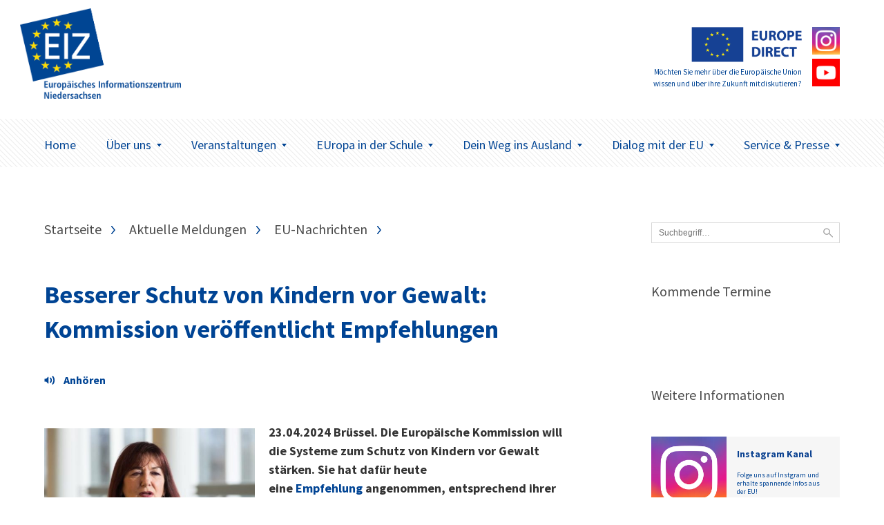

--- FILE ---
content_type: text/html; charset=UTF-8
request_url: https://www.eiz-niedersachsen.de/besserer-schutz-von-kindern-vor-gewalt-kommission-veroeffentlicht-empfehlungen/
body_size: 8427
content:
<!doctype html>
<html lang="de" class="no-js" itemscope itemtype="http://schema.org/WebPage">

<head>
	<meta charset="UTF-8">

	<link href="https://www.eiz-niedersachsen.de/wp-content/themes/EIZTheme2017/img/icons/favicon.ico" rel="shortcut icon">
	<link href="https://www.eiz-niedersachsen.de/wp-content/themes/EIZTheme2017/img/icons/touch.png" rel="apple-touch-icon-precomposed">

	<meta http-equiv="X-UA-Compatible" content="IE=edge,chrome=1">
	<meta name="viewport" content="width=device-width, initial-scale=1.0">

	
<!-- MapPress Easy Google Maps Version:2.95.9 (https://www.mappresspro.com) -->
<meta name='robots' content='index, follow, max-image-preview:large, max-snippet:-1, max-video-preview:-1' />
<script type="text/javascript">
/* <![CDATA[ */
window.koko_analytics = {"url":"https:\/\/www.eiz-niedersachsen.de\/koko-analytics-collect.php","site_url":"https:\/\/www.eiz-niedersachsen.de","post_id":44725,"path":"\/besserer-schutz-von-kindern-vor-gewalt-kommission-veroeffentlicht-empfehlungen\/","method":"none","use_cookie":false};
/* ]]> */
</script>

	<!-- This site is optimized with the Yoast SEO plugin v26.8 - https://yoast.com/product/yoast-seo-wordpress/ -->
	<link media="all" href="https://www.eiz-niedersachsen.de/wp-content/cache/autoptimize/css/autoptimize_af171905f3b7a61c56d69efba0684290.css" rel="stylesheet"><style media="screen">body{font-family:"Source Sans Pro",arial,sans-serif}</style><title>Besserer Schutz von Kindern vor Gewalt: Kommission veröffentlicht Empfehlungen - EIZ Niedersachsen</title>
	<link rel="canonical" href="https://www.eiz-niedersachsen.de/besserer-schutz-von-kindern-vor-gewalt-kommission-veroeffentlicht-empfehlungen/" />
	<meta property="og:locale" content="de_DE" />
	<meta property="og:type" content="article" />
	<meta property="og:title" content="Besserer Schutz von Kindern vor Gewalt: Kommission veröffentlicht Empfehlungen - EIZ Niedersachsen" />
	<meta property="og:description" content="VorlesenDie Europäische Kommission will die Systeme zum Schutz von Kindern vor Gewalt stärken. Sie hat dafür heute eine Empfehlung angenommen, entsprechend ihrer Verpflichtung im Rahmen der EU-Kinderrechtsstrategie. Behörden auf allen Regierungsebenen und die Zivilgesellschaft in allen Sektoren müssen zusammenarbeiten, um Kinder kohärent und systematisch vor allen Formen von Gewalt zu schützen." />
	<meta property="og:url" content="https://www.eiz-niedersachsen.de/besserer-schutz-von-kindern-vor-gewalt-kommission-veroeffentlicht-empfehlungen/" />
	<meta property="og:site_name" content="EIZ Niedersachsen" />
	<meta property="article:published_time" content="2024-04-24T06:06:45+00:00" />
	<meta property="og:image" content="https://www.eiz-niedersachsen.de/wp-content/uploads/2020/05/p041751-891013.jpg" />
	<meta property="og:image:width" content="639" />
	<meta property="og:image:height" content="426" />
	<meta property="og:image:type" content="image/jpeg" />
	<meta name="author" content="Heike Schulz" />
	<meta name="twitter:card" content="summary_large_image" />
	<script type="application/ld+json" class="yoast-schema-graph">{"@context":"https://schema.org","@graph":[{"@type":"Article","@id":"https://www.eiz-niedersachsen.de/besserer-schutz-von-kindern-vor-gewalt-kommission-veroeffentlicht-empfehlungen/#article","isPartOf":{"@id":"https://www.eiz-niedersachsen.de/besserer-schutz-von-kindern-vor-gewalt-kommission-veroeffentlicht-empfehlungen/"},"author":{"name":"Heike Schulz","@id":"https://www.eiz-niedersachsen.de/#/schema/person/7357a6454db39602bc4e753f0b3a0e22"},"headline":"Besserer Schutz von Kindern vor Gewalt: Kommission veröffentlicht Empfehlungen","datePublished":"2024-04-24T06:06:45+00:00","mainEntityOfPage":{"@id":"https://www.eiz-niedersachsen.de/besserer-schutz-von-kindern-vor-gewalt-kommission-veroeffentlicht-empfehlungen/"},"wordCount":594,"image":{"@id":"https://www.eiz-niedersachsen.de/besserer-schutz-von-kindern-vor-gewalt-kommission-veroeffentlicht-empfehlungen/#primaryimage"},"thumbnailUrl":"https://www.eiz-niedersachsen.de/wp-content/uploads/2020/05/p041751-891013.jpg","articleSection":["Aktuelle Meldungen","EU-Nachrichten"],"inLanguage":"de"},{"@type":"WebPage","@id":"https://www.eiz-niedersachsen.de/besserer-schutz-von-kindern-vor-gewalt-kommission-veroeffentlicht-empfehlungen/","url":"https://www.eiz-niedersachsen.de/besserer-schutz-von-kindern-vor-gewalt-kommission-veroeffentlicht-empfehlungen/","name":"Besserer Schutz von Kindern vor Gewalt: Kommission veröffentlicht Empfehlungen - EIZ Niedersachsen","isPartOf":{"@id":"https://www.eiz-niedersachsen.de/#website"},"primaryImageOfPage":{"@id":"https://www.eiz-niedersachsen.de/besserer-schutz-von-kindern-vor-gewalt-kommission-veroeffentlicht-empfehlungen/#primaryimage"},"image":{"@id":"https://www.eiz-niedersachsen.de/besserer-schutz-von-kindern-vor-gewalt-kommission-veroeffentlicht-empfehlungen/#primaryimage"},"thumbnailUrl":"https://www.eiz-niedersachsen.de/wp-content/uploads/2020/05/p041751-891013.jpg","datePublished":"2024-04-24T06:06:45+00:00","author":{"@id":"https://www.eiz-niedersachsen.de/#/schema/person/7357a6454db39602bc4e753f0b3a0e22"},"breadcrumb":{"@id":"https://www.eiz-niedersachsen.de/besserer-schutz-von-kindern-vor-gewalt-kommission-veroeffentlicht-empfehlungen/#breadcrumb"},"inLanguage":"de","potentialAction":[{"@type":"ReadAction","target":["https://www.eiz-niedersachsen.de/besserer-schutz-von-kindern-vor-gewalt-kommission-veroeffentlicht-empfehlungen/"]}]},{"@type":"ImageObject","inLanguage":"de","@id":"https://www.eiz-niedersachsen.de/besserer-schutz-von-kindern-vor-gewalt-kommission-veroeffentlicht-empfehlungen/#primaryimage","url":"https://www.eiz-niedersachsen.de/wp-content/uploads/2020/05/p041751-891013.jpg","contentUrl":"https://www.eiz-niedersachsen.de/wp-content/uploads/2020/05/p041751-891013.jpg","width":639,"height":426,"caption":"Dubravka Šuica"},{"@type":"BreadcrumbList","@id":"https://www.eiz-niedersachsen.de/besserer-schutz-von-kindern-vor-gewalt-kommission-veroeffentlicht-empfehlungen/#breadcrumb","itemListElement":[{"@type":"ListItem","position":1,"name":"Startseite","item":"https://www.eiz-niedersachsen.de/"},{"@type":"ListItem","position":2,"name":"Besserer Schutz von Kindern vor Gewalt: Kommission veröffentlicht Empfehlungen"}]},{"@type":"WebSite","@id":"https://www.eiz-niedersachsen.de/#website","url":"https://www.eiz-niedersachsen.de/","name":"EIZ Niedersachsen","description":"Wir machen Sie fit für Europa!","potentialAction":[{"@type":"SearchAction","target":{"@type":"EntryPoint","urlTemplate":"https://www.eiz-niedersachsen.de/?s={search_term_string}"},"query-input":{"@type":"PropertyValueSpecification","valueRequired":true,"valueName":"search_term_string"}}],"inLanguage":"de"},{"@type":"Person","@id":"https://www.eiz-niedersachsen.de/#/schema/person/7357a6454db39602bc4e753f0b3a0e22","name":"Heike Schulz","url":"https://www.eiz-niedersachsen.de/author/schulz/"}]}</script>
	<!-- / Yoast SEO plugin. -->









<link rel='stylesheet' id='googlefonts-css' href='https://www.eiz-niedersachsen.de/wp-content/cache/autoptimize/css/autoptimize_single_95a1bc6c8fcb1221f8f5926547a8c622.css?v=1668077314' media='all' />

<script type="text/javascript" src="https://www.eiz-niedersachsen.de/wp-content/themes/EIZTheme2017/js/lib/modernizr-custom.js" id="modernizr-js"></script>
<script type="text/javascript" src="https://www.eiz-niedersachsen.de/wp-includes/js/jquery/jquery.min.js" id="jquery-core-js"></script>
<script type="text/javascript" src="https://www.eiz-niedersachsen.de/wp-includes/js/jquery/jquery-migrate.min.js" id="jquery-migrate-js"></script>
<script type="text/javascript" src="https://cdn-eu.readspeaker.com/script/7039/webReader/webReader.js?pids=wr&ver=2.5.0" id="rs_req_Init"></script>

<!-- fonts delivered by Wordpress Google Fonts, a plugin by Adrian3.com --><link rel="icon" href="https://www.eiz-niedersachsen.de/wp-content/uploads/2022/06/cropped-siteicon-32x32.png" sizes="32x32" />
<link rel="icon" href="https://www.eiz-niedersachsen.de/wp-content/uploads/2022/06/cropped-siteicon-192x192.png" sizes="192x192" />
<link rel="apple-touch-icon" href="https://www.eiz-niedersachsen.de/wp-content/uploads/2022/06/cropped-siteicon-180x180.png" />
<meta name="msapplication-TileImage" content="https://www.eiz-niedersachsen.de/wp-content/uploads/2022/06/cropped-siteicon-270x270.png" />
		
		

	<!--[if lt IE 9]>
			<link href="https://www.eiz-niedersachsen.de/wp-content/themes/EIZTheme2017/css/ie.css" rel="stylesheet">
			<script src="https://cdnjs.cloudflare.com/ajax/libs/html5shiv/3.7/html5shiv.min.js"></script>
			<script src="https://cdnjs.cloudflare.com/ajax/libs/selectivizr/1.0.2/selectivizr-min.js"></script>
		<![endif]-->

</head>

<body data-rsssl=1 class="wp-singular post-template-default single single-post postid-44725 single-format-standard wp-theme-EIZTheme2017 besserer-schutz-von-kindern-vor-gewalt-kommission-veroeffentlicht-empfehlungen">


	<header class="header clear" role="banner">

		<div class="header-container">
			<div class="wrapper">
				<div class="logo-wrapper">
					<div class="logo">
						<a href="https://www.eiz-niedersachsen.de">
							<img src="/wp-content/uploads/2022/06/mb-eiz-logo.png" alt="Logo" class="logo-img">
						</a>
					</div>
				</div>
								<div class="europe-logo-wrapper">
					<div class="europe-logo">
						<a href="/dialog-mit-der-eu/europe-direct-informationsnetzwerk/." class="europoe-logo-img">
							<img src="https://www.eiz-niedersachsen.de/wp-content/themes/EIZTheme2017/img/EuropeDirect.png" alt="Europe Direct"></br>
															<small>Möchten Sie mehr über die Europäische Union wissen und über ihre Zukunft mitdiskutieren?</small>
													</a>
													<div class="europe-logo-social">
																	<a class="btn" href="https://www.eiz-niedersachsen.de/instagram/" target="_self">
																				<img src="https://www.eiz-niedersachsen.de/wp-content/uploads/2024/04/instagram-logo.png" alt="" />
									</a>
																									<a class="btn" href="https://www.eiz-niedersachsen.de/service-presse/youtube-videos/" target="_self">
																				<img src="https://www.eiz-niedersachsen.de/wp-content/uploads/2024/05/youtube.png" alt="" />
									</a>
															</div>
											</div>
				</div>
				<div class="mobile-toggle" id="mobile-toggle">
					<div class="burger">
						<div class="burg a"></div>
						<div class="burg b"></div>
						<div class="burg c"></div>
					</div>
					Menü
				</div>
			</div>
		</div>

		<div class="nav-container">
			<div class="wrapper">
				<nav class="nav" role="navigation">
					<ul><li id="menu-item-63" class="menu-item menu-item-type-custom menu-item-object-custom menu-item-63"><a href="/">Home</a></li>
<li id="menu-item-45350" class="menu-item menu-item-type-post_type menu-item-object-page menu-item-has-children arrow menu-item-45350"><a href="https://www.eiz-niedersachsen.de/ueberuns/">Über uns<span class="caret"></span></a>
<ul class="sub-menu">
	<li id="menu-item-45357" class="menu-item menu-item-type-post_type menu-item-object-page menu-item-45357"><a href="https://www.eiz-niedersachsen.de/das-eiz-niedersachsen/">Das EIZ Niedersachsen</a></li>
	<li id="menu-item-20380" class="menu-item menu-item-type-post_type menu-item-object-page menu-item-has-children arrow menu-item-20380"><a href="https://www.eiz-niedersachsen.de/dialog-mit-der-eu/europe-direct-informationsnetzwerk/">EUROPE DIRECT-Netzwerk<span class="caret"></span></a>
	<ul class="sub-menu">
		<li id="menu-item-20381" class="menu-item menu-item-type-post_type menu-item-object-page menu-item-20381"><a href="https://www.eiz-niedersachsen.de/dialog-mit-der-eu/europa-vor-ort/ed-informationszentren/">EUROPE DIRECT-Zentren</a></li>
	</ul>
</li>
	<li id="menu-item-44793" class="menu-item menu-item-type-post_type menu-item-object-page menu-item-44793"><a href="https://www.eiz-niedersachsen.de/instagram/">Das EIZ auf Instagram</a></li>
	<li id="menu-item-33538" class="menu-item menu-item-type-post_type menu-item-object-page menu-item-33538"><a href="https://www.eiz-niedersachsen.de/service-presse/youtube-videos/">Unser Youtube Kanal</a></li>
	<li id="menu-item-23864" class="menu-item menu-item-type-post_type menu-item-object-page menu-item-23864"><a href="https://www.eiz-niedersachsen.de/newsletter-eiz/">Newsletter EIZ</a></li>
</ul>
</li>
<li id="menu-item-75" class="menu-item menu-item-type-post_type menu-item-object-page menu-item-has-children arrow menu-item-75"><a href="https://www.eiz-niedersachsen.de/aktuelles/">Veranstaltungen<span class="caret"></span></a>
<ul class="sub-menu">
	<li id="menu-item-77" class="menu-item menu-item-type-post_type menu-item-object-page menu-item-77"><a href="https://www.eiz-niedersachsen.de/aktuelles/veranstaltungen/aktuelle-veranstaltungen/">Aktuelle Veranstaltungen</a></li>
</ul>
</li>
<li id="menu-item-156" class="menu-item menu-item-type-post_type menu-item-object-page menu-item-has-children arrow menu-item-156"><a href="https://www.eiz-niedersachsen.de/europa-in-der-schule/">EUropa in der Schule<span class="caret"></span></a>
<ul class="sub-menu">
	<li id="menu-item-46605" class="menu-item menu-item-type-post_type menu-item-object-page menu-item-46605"><a href="https://www.eiz-niedersachsen.de/angebote-fuer-schulen-kurse-und-gruppen/">Angebote für Schulen, Kurse und Gruppen</a></li>
	<li id="menu-item-1651" class="menu-item menu-item-type-post_type menu-item-object-page menu-item-1651"><a href="https://www.eiz-niedersachsen.de/europa-in-der-schule/eu-projekttag/">EU-Projekttag an Schulen</a></li>
	<li id="menu-item-20387" class="menu-item menu-item-type-post_type menu-item-object-page menu-item-20387"><a href="https://www.eiz-niedersachsen.de/europa-in-der-schule/materialien/">Informations- und Unterrichtsmaterialien</a></li>
</ul>
</li>
<li id="menu-item-619" class="menu-item menu-item-type-post_type menu-item-object-page menu-item-has-children arrow menu-item-619"><a href="https://www.eiz-niedersachsen.de/dein-weg-ins-ausland/">Dein Weg ins Ausland<span class="caret"></span></a>
<ul class="sub-menu">
	<li id="menu-item-45515" class="menu-item menu-item-type-post_type menu-item-object-page menu-item-45515"><a href="https://www.eiz-niedersachsen.de/__trashed-4/">Schülerinnen und Schüler</a></li>
	<li id="menu-item-45514" class="menu-item menu-item-type-post_type menu-item-object-page menu-item-45514"><a href="https://www.eiz-niedersachsen.de/azubis/">Azubis</a></li>
	<li id="menu-item-45513" class="menu-item menu-item-type-post_type menu-item-object-page menu-item-45513"><a href="https://www.eiz-niedersachsen.de/studierende/">Studierende</a></li>
	<li id="menu-item-620" class="menu-item menu-item-type-post_type menu-item-object-page menu-item-620"><a href="https://www.eiz-niedersachsen.de/dein-weg-ins-ausland/hilfe-und-beratung/">Hilfe und Beratung</a></li>
</ul>
</li>
<li id="menu-item-20372" class="menu-item menu-item-type-post_type menu-item-object-page menu-item-has-children arrow menu-item-20372"><a href="https://www.eiz-niedersachsen.de/dialog-mit-der-eu/">Dialog mit der EU<span class="caret"></span></a>
<ul class="sub-menu">
	<li id="menu-item-20369" class="menu-item menu-item-type-post_type menu-item-object-page menu-item-20369"><a href="https://www.eiz-niedersachsen.de/dialog-mit-der-eu/niedersachsische-europa-abgeordnete/">Niedersächsische Europa-Abgeordnete</a></li>
	<li id="menu-item-20379" class="menu-item menu-item-type-post_type menu-item-object-page menu-item-20379"><a href="https://www.eiz-niedersachsen.de/dialog-mit-der-eu/ihr-dialog-mit-der-eu/">Ihr Dialog mit der EU</a></li>
	<li id="menu-item-20373" class="menu-item menu-item-type-post_type menu-item-object-page menu-item-has-children arrow menu-item-20373"><a href="https://www.eiz-niedersachsen.de/dialog-mit-der-eu/europa-vor-ort/">Europa vor Ort<span class="caret"></span></a>
	<ul class="sub-menu">
		<li id="menu-item-20382" class="menu-item menu-item-type-post_type menu-item-object-page menu-item-20382"><a href="https://www.eiz-niedersachsen.de/dialog-mit-der-eu/europa-vor-ort/enterprise-europe-network-in-niedersachsen-een/">Enterprise Europe Network in Niedersachsen (EEN)</a></li>
		<li id="menu-item-20374" class="menu-item menu-item-type-post_type menu-item-object-page menu-item-20374"><a href="https://www.eiz-niedersachsen.de/dialog-mit-der-eu/europa-vor-ort/europa-buros-der-regierungsvertretungen-in-niedersachsen/">Europabüros der Ämter für regionale Landesentwicklung in Niedersachsen</a></li>
		<li id="menu-item-20376" class="menu-item menu-item-type-post_type menu-item-object-page menu-item-20376"><a href="https://www.eiz-niedersachsen.de/dialog-mit-der-eu/europa-vor-ort/eu-hochschulburos-in-niedersachsen/">EU-Hochschulbüros in Niedersachsen</a></li>
		<li id="menu-item-20377" class="menu-item menu-item-type-post_type menu-item-object-page menu-item-20377"><a href="https://www.eiz-niedersachsen.de/dialog-mit-der-eu/europa-vor-ort/nbank-investitions-und-forderbank-niedersachsen-gmbh/">NBank – Investitions- und Förderbank Niedersachsen GmbH</a></li>
	</ul>
</li>
	<li id="menu-item-20378" class="menu-item menu-item-type-post_type menu-item-object-page menu-item-20378"><a href="https://www.eiz-niedersachsen.de/dialog-mit-der-eu/niedersachsen-in-europa/">Niedersachsen in Europa</a></li>
</ul>
</li>
<li id="menu-item-20297" class="menu-item menu-item-type-post_type menu-item-object-page menu-item-has-children arrow menu-item-20297"><a href="https://www.eiz-niedersachsen.de/service-presse/">Service &#038; Presse<span class="caret"></span></a>
<ul class="sub-menu">
	<li id="menu-item-45595" class="menu-item menu-item-type-post_type menu-item-object-page menu-item-45595"><a href="https://www.eiz-niedersachsen.de/aktuelles/eu-nachrichten/">EU-Nachrichten</a></li>
	<li id="menu-item-46741" class="menu-item menu-item-type-post_type menu-item-object-page menu-item-46741"><a href="https://www.eiz-niedersachsen.de/europe-direct-speakers-pool/">Team EUROPE DIRECT Speakers-Pool</a></li>
	<li id="menu-item-20300" class="menu-item menu-item-type-post_type menu-item-object-page menu-item-has-children arrow menu-item-20300"><a href="https://www.eiz-niedersachsen.de/service-presse/publikationen/">Publikationen<span class="caret"></span></a>
	<ul class="sub-menu">
		<li id="menu-item-20367" class="menu-item menu-item-type-post_type menu-item-object-page menu-item-20367"><a href="https://www.eiz-niedersachsen.de/service-presse/publikationen/neue-publikationen-zur-eu/">Publikationen der EU</a></li>
	</ul>
</li>
	<li id="menu-item-20301" class="menu-item menu-item-type-post_type menu-item-object-page menu-item-20301"><a href="https://www.eiz-niedersachsen.de/service-presse/nutzliche-links/">Nützliche Links</a></li>
	<li id="menu-item-20299" class="menu-item menu-item-type-post_type menu-item-object-page menu-item-has-children arrow menu-item-20299"><a href="https://www.eiz-niedersachsen.de/service-presse/presse/">Presse<span class="caret"></span></a>
	<ul class="sub-menu">
		<li id="menu-item-20370" class="menu-item menu-item-type-post_type menu-item-object-page menu-item-20370"><a href="https://www.eiz-niedersachsen.de/service-presse/presse/presseinformationen/">PresseInformationen</a></li>
	</ul>
</li>
</ul>
</li>
</ul>				</nav>
			</div>
		</div>
	</header>

<main role="main" class="page-main">
	<div class="wrapper">

	<div class="artikel-teaser-wrapper">
		<ul class="crumbs"><li><a href="https://www.eiz-niedersachsen.de">Startseite</a></li><li><a href="https://www.eiz-niedersachsen.de/category/aktmeld/" rel="tag">Aktuelle Meldungen</a> </li><li> <a href="https://www.eiz-niedersachsen.de/category/aktmeld/nachrichten/" rel="tag">EU-Nachrichten</a></li><li>Besserer Schutz von Kindern vor Gewalt: Kommission veröffentlicht Empfehlungen</li></ul>
		
			<article class="artikel-single">
  <div class="single-title">
  <h1><a href="https://www.eiz-niedersachsen.de/besserer-schutz-von-kindern-vor-gewalt-kommission-veroeffentlicht-empfehlungen/">Besserer Schutz von Kindern vor Gewalt: Kommission veröffentlicht Empfehlungen</a></h1>
</div>

      

<div class="single-meta">
  <ul>
          <li>
                      </li>

  </ul>
</div>
<div class="single-content wysiwyg">
      <div class="single-content-thumbnail">
      
              <img  srcset="https://www.eiz-niedersachsen.de/wp-content/uploads/2020/05/p041751-891013.jpg 1000w,
              	  		      https://www.eiz-niedersachsen.de/wp-content/uploads/2020/05/p041751-891013-500x333.jpg 500w,
              			        https://www.eiz-niedersachsen.de/wp-content/uploads/2020/05/p041751-891013-250x167.jpg 250w"
              	  sizes="(min-width: 56em) 310px, 100vw"
               	  src="https://www.eiz-niedersachsen.de/wp-content/uploads/2020/05/p041751-891013-500x333.jpg"
              	  alt="Besserer Schutz von Kindern vor Gewalt: Kommission veröffentlicht Empfehlungen"
              	  width="400" height="800" itemprob="image">
<span style="font-size:.7rem;">© Europäische Union, 2019, Quelle: EU-Kommission - Audiovisueller Dienst, Fotograf*in: Mauro Bottaro</span>
    </div>
   <!-- RS_MODULE_CODE_2.5.0 --> <div id="readspeaker_button44725" class="rs_skip rs_preserve"><a class="rs_href" title="Um den Text anzuh&ouml;ren, verwenden Sie bitte ReadSpeaker" accesskey="L" href="https://app-eu.readspeaker.com/cgi-bin/rsent?customerid=7039&amp;lang=de_de&amp;readid=rspeak_read_44725&amp;url=https%3A%2F%2Fwww.eiz-niedersachsen.de%2Fbesserer-schutz-von-kindern-vor-gewalt-kommission-veroeffentlicht-empfehlungen%2F" onclick="readpage(this.href, 'xp44725'); return false;"><img decoding="async" src="https://www.eiz-niedersachsen.de/wp-content/plugins/enterprise_highlighting_small_button/img/icon_16px.gif" alt="Um den Text anzuh&ouml;ren, verwenden Sie bitte ReadSpeaker" style="display: inline-block; margin-right: 5px;"/>Vorlesen</a></div><div id="xp44725" class="rs_addtools rs_splitbutton rs_preserve rs_skip rs_exp"></div><div id="rspeak_read_44725"><p><strong>23.04.2024 Brüssel. Die Europäische Kommission will die Systeme zum Schutz von Kindern vor Gewalt stärken. Sie hat dafür heute eine <a href="https://commission.europa.eu/document/36591cfb-1b0a-4130-985e-332fd87d40c1_en" target="_blank" rel="noopener">Empfehlung</a> angenommen, entsprechend ihrer Verpflichtung im Rahmen der EU-Kinderrechtsstrategie. Behörden auf allen Regierungsebenen und die Zivilgesellschaft in allen Sektoren müssen zusammenarbeiten, um Kinder kohärent und systematisch vor allen Formen von Gewalt zu schützen.</strong></p>
<p><strong>Dubravka Šuica</strong>, Vizepräsidentin für Demokratie und Demografie, sagte: <em>„Gemeinsam müssen wir ein umfassendes System der Unterstützung und des Einsatzes für ein sicheres und selbstbestimmtes Umfeld für unsere Kinder aufbauen. Die heutige Empfehlung ist ein Schritt auf dem Weg zu einer Kultur der Nulltoleranz gegenüber Gewalt gegen Kinder, den wir gemeinsam mit allen Akteuren und den Kindern gehen.“</em></p>
<p>Die Empfehlung wird die Mitgliedstaaten bei der Stärkung ihrer Kinderschutzsysteme unterstützen.</p>
<p><strong>Gewalt gegen Kinder bleibt große Herausforderung</strong></p>
<p>Die EU ist die Heimat von 80 Millionen Kindern. Gewalt gegen Kinder ist sowohl innerhalb als auch außerhalb der EU nach wie vor eine große Herausforderung. 13 Prozent bis 29 Prozent der 15-jährigen Schülerinnen und Schüler geben an, häufig gemobbt zu werden. Bis zu 13,7 Prozent der erwachsenen Frauen gaben an, in ihrer Kindheit sexuelle Gewalt erlebt zu haben, und dieser Anteil könnte sogar noch höher sein. Das Handeln oder Nichthandeln von Regierungen hat größere Auswirkungen auf Kinder als auf jede andere Gruppe der Gesellschaft. Der Schutz von Kindern ist sowohl ein moralisches als auch ein rechtliches Gebot. Er ist auch eine langfristige strategische Investition in unsere Gesellschaft.</p>
<p><strong>Schlüsselelemente der Empfehlung:</strong></p>
<ul>
<li>Kinder in den Mittelpunkt integrierter Kinderschutzsysteme stellen, die Schutzsysteme an die Bedürfnisse der Kinder anpassen und Kinder in Entscheidungen, die sie betreffen, einbeziehen.</li>
<li>Mitgliedstaaten bei der Anpassung ihrer Systeme zum Schutz jedes Kindes vor jeglicher Form von Gewalt mit Hilfe von EU-Instrumenten wie Gesetzgebung, Politik oder Finanzierung unterstützen. Dies beginnt damit Diskriminierung zu verhindern und zu bekämpfen, gezielt Unterstützung bereitzustellen und eine gesellschaftliche Kultur zu fördern, die Gewalt gegen Kinder ausschließt.</li>
<li>Einen allgemeinen Rahmen für integrierte Kinderschutzsysteme schaffen. Die Mitgliedstaaten sind aufgefordert, nationale Pläne zur Beendigung der Gewalt gegen Kinder zu erstellen, die EU- und nationalen Rechtsvorschriften zum Kinderschutz wirksam umzusetzen, Koordinierungsstrukturen einzurichten, die personellen und finanziellen Ressourcen zu stärken und die Datenerfassung zu verbessern.</li>
<li>Koordinierung und Zusammenarbeit zwischen den Sektoren und zuständigen Behörden durch die Ausbildung von Fachkräften verbessern, beginnend auf lokaler Ebene.</li>
<li>Umfassende und koordinierte Unterstützungsmaßnahmen in Fällen von Gewalt gegen Kinder einführen, von der Prävention und Früherkennung bis zur Berichterstattung und sektorübergreifenden Unterstützung.</li>
<li>Reaktion auf die Sicherheitsbedürfnisse von Kindern online und offline durch Verbesserung der digitalen Kompetenz von Kindern, Förderung der sicheren Nutzung digitaler Technologien und Schulung von Familien und Betreuern.</li>
<li>Schutz der Integrität und der psychischen Gesundheit von Kindern, Verhinderung und Bekämpfung von (Cyber-)Mobbing indem die Mitgliedstaaten ermutigt werden, nationale Strategien für psychische Gesundheit zu entwickeln, wobei Kinder die vorrangige Zielgruppe sind.</li>
<li>Bessere Nutzung der bestehenden EU-Instrumente, um Kinderschutzsysteme zu stärken: Gesetze, Strategien, finanzielle Unterstützung, wie im Anhang der Mitteilung aufgeführt. Die Mitgliedstaaten auffordern, in ihrem außenpolitischen Handeln einen integrierten Ansatz zum Schutz von Kindern zu verfolgen, wie z. B. die Abschaffung der Kinderarbeit, den Schutz von Kindern in bewaffneten Konflikten und den Schutz von Kindern vor dem Klimawandel und Umweltgefahren.</li>
</ul>
<p><strong>Link zum Thema:</strong></p>
<p><a href="https://ec.europa.eu/commission/presscorner/detail/en/IP_24_2243" target="_blank" rel="noopener">Vollständige Pressemitteilung vom 23. April</a></p>
<p><em>Quelle dieser Informationen:</em> <a href="https://ec.europa.eu/germany/news_de" target="_blank" rel="noopener">EU-Nachrichten</a> der Vertretung der EU-Kommission in Deutschland</p>
<p><strong> </strong></p>
</div></div>
  <div class="single-share" style="display:none;">
  <span>Beitrag teilen:</span>

  </div>
</article>

				
	</div>



<!-- sidebar -->
  <aside class="aside-container">
    <div class="sidebar-widget">
      <form class="suche" method="get" action="https://www.eiz-niedersachsen.de" role="search">
        <input class="search-input" type="search" name="s" placeholder="Suchbegriff…">
        <button class="search-submit" type="submit" role="button">Suchen</button>
      </form>
    </div>
  	<div class="sidebar-widget">
  		<div id="execphp-2" class="widget_execphp"><h3>Kommende Termine</h3>			<div class="execphpwidget"><div class="eventsidebar">
  
</div>
</div>
		</div><div id="text-13" class="widget_text"><h3>Weitere Informationen</h3>			<div class="textwidget"><a class="aside-teaser-box" href="https://www.eiz-niedersachsen.de/instagram/"><div class="aside-teaser-box-img"><img src="/wp-content/uploads/2024/04/instagram-logo.png"></div><div class="aside-teaser-box-text"><div class="aside-teaser-box-text--inner">

<h5 style="color:#0d4391;font-size:14px">Instagram Kanal</h5>
<strong style="font-weight:normal;">Folge uns auf Instgram und erhalte spannende Infos aus der EU!</strong>
</div>
</div>
</a>


<a class="aside-teaser-box" href="https://www.eiz-niedersachsen.de/service-presse/youtube-videos/"><div class="aside-teaser-box-img"><img src="/wp-content/uploads/2020/12/youtube-logo.jpg"></div><div class="aside-teaser-box-text"><div class="aside-teaser-box-text--inner">

<h5 style="color:#0d4391;font-size:14px">YouTube Videos</h5>
<strong style="font-weight:normal;">Folge uns auf Youtube und finde Videos zu aktuellen europäischen Themen! </strong>
</div>
</div>
</a>


<a class="aside-teaser-box" href="/dialog-mit-der-eu/europe-direct-informationsnetzwerk/"><div class="aside-teaser-box-img"><img src="/wp-content/uploads/2024/05/eudirkachel.jpg"></div><div class="aside-teaser-box-text"><div class="aside-teaser-box-text--inner">

<h5 style="color:#0d4391;font-size:14px">00800 67 89 10 11</h5>
<strong style="font-weight:normal;">Bei weiteren Fragen zum Thema Europa kostenfrei anrufen.</strong>
</div>
</div>
</a>

</div>
		</div>  	</div>
  </aside>


<!-- /sidebar -->

	</div>
</main>

			<!-- footer -->
			<footer class="footer" role="contentinfo">

				<div class="footer-newsletter-wrapper">

					<div class="wrapper">


						<figure class="f-newletter-icon-box">
							<svg xmlns="http://www.w3.org/2000/svg" width="73" height="48" viewBox="0 0 73 48"><path fill-rule="evenodd" d="M2.547 0C1.167 0 0 1.167 0 2.547v42.44c0 1.38 1.167 2.548 2.547 2.548h67.906c1.38 0 2.547-1.167 2.547-2.547V2.548C73 1.167 71.833 0 70.453 0H2.547zm.848 3.395h66.21v2.52L36.5 30.136 3.395 5.914v-2.52zm0 6.738l18.993 13.9-18.993 17.8v-31.7zm66.21 0v31.7l-18.993-17.8 18.993-13.9zM25.173 26.075l10.32 7.533c.6.443 1.413.443 2.015 0l10.32-7.533 19.31 18.065H5.862l19.31-18.065z"/></svg>						</figure>

						<div class="f-newsletter-headline-container">
							<span class="f-newletter-headline">Keine Meldungen mehr verpassen.</span>
							<span class="f-newletter-subline">Melden Sie sich jetzt zum Newsletter an.</span>
						</div>

						<div class="f-newsletter-submit">
							<span>Jetzt anmelden</span>
						</div>

					</div>

				</div>
				<div class="footer-newsletter-form">
					<p><iframe src="https://www.extra.formularservice.niedersachsen.de/cdmextra/cfs/eject/htm?MANDANTID=17&amp;FORMID=422"></iframe></p>
				</div>




				<div class="footer-navi-wrapper">

					<div class="wrapper">

													<div id="footer-widgets" class="clearfix">
								<div class="footer-widget footer-col1"><div id="text-4" class="widget_text"><h3>Wir über uns</h3>			<div class="textwidget"><p><a href="/anfahrt/" title="Anfahrt">Wie Sie uns finden</a></p>
<p><a href="/ueberuns/" title="Unser Team">Unser Team</a></p>
<p><a href="/das-eiz-niedersachsen/" title="Unsere Leistungen">Unsere Leistungen</a></p>
<p><a href="/praktikumsplatz/ "title="Praktikumsplatz">Praktikumsplatz</a></p>
</div>
		</div></div> <!-- end . footer-widget --><div class="footer-widget footer-col2"><div id="text-5" class="widget_text"><h3>Informationen</h3>			<div class="textwidget"><p><a href="/kontakt/" title="Kontakt">Kontakt</a></p>
<p><a href="/Impressum/" title="Impressum">Impressum</a></p>
<p><a href="/Datenschutzhinweise/" title="Datenschutzhinweise">Datenschutzhinweise</a></p>
<p><a href="/rechtliches/ "title="Rechtliche Hinweise">Rechtliche Hinweise</a></p>
<p><a href="/vorlesefunktion/" title="Vorlesefunktion">Vorlesefunktion</a></p>
<p><a href="/barrierefreiheit/" title="Barrierefreiheit">Barrierefreiheit</a></p>
</div>
		</div></div> <!-- end . footer-widget --><div class="footer-widget footer-col3"><div id="text-18" class="widget_text"><h3>Öffnungszeiten</h3>			<div class="textwidget"><p>montags bis mittwochs von 09:00 bis 12:00 und 13:00 bis 16:00 Uhr<br />
donnerstags von 10:00 bis 12:00 und 13:00 bis 16:00 Uhr<br />
und nach Vereinbarung</p>
</div>
		</div></div> <!-- end . footer-widget --><div class="footer-widget footer-col4 last"></div> <!-- end . footer-widget -->							</div> <!-- end #footer-widgets -->
						
					</div>

				</div>

				<div class="footer-abschluss-wrapper">
					<div class="footer-abschluss-container">
						<div class="wrapper">
							<p>Das EIZ Niedersachsen ist ein Informationszentrum im Europe Direct-Netzwerk der Europäischen Union. &copy; 2026 Copyright Europäisches Informationszentrum (EIZ) Niedersachsen</p><a href="#" class="back-to-top-btn">nach oben</a>
						</div>
					</div>
				</div>


			</footer>
			<!-- /footer -->

			
			<script type="speculationrules">
{"prefetch":[{"source":"document","where":{"and":[{"href_matches":"/*"},{"not":{"href_matches":["/wp-*.php","/wp-admin/*","/wp-content/uploads/*","/wp-content/*","/wp-content/plugins/*","/wp-content/themes/EIZTheme2017/*","/*\\?(.+)"]}},{"not":{"selector_matches":"a[rel~=\"nofollow\"]"}},{"not":{"selector_matches":".no-prefetch, .no-prefetch a"}}]},"eagerness":"conservative"}]}
</script>

<!-- Koko Analytics v2.2.0 - https://www.kokoanalytics.com/ -->
<script type="text/javascript">
/* <![CDATA[ */
!function(){var e=window,r=e.koko_analytics;r.trackPageview=function(e,t){"prerender"==document.visibilityState||/bot|crawl|spider|seo|lighthouse|facebookexternalhit|preview/i.test(navigator.userAgent)||navigator.sendBeacon(r.url,new URLSearchParams({pa:e,po:t,r:0==document.referrer.indexOf(r.site_url)?"":document.referrer,m:r.use_cookie?"c":r.method[0]}))},e.addEventListener("load",function(){r.trackPageview(r.path,r.post_id)})}();
/* ]]> */
</script>

<!-- Instagram Feed JS -->
<script type="text/javascript">
var sbiajaxurl = "https://www.eiz-niedersachsen.de/wp-admin/admin-ajax.php";
</script>
<script type="text/javascript" src="https://www.eiz-niedersachsen.de/wp-content/themes/EIZTheme2017/js/min/plugins-min.js" id="plugins-js"></script>
<script type="text/javascript" src="https://www.eiz-niedersachsen.de/wp-content/themes/EIZTheme2017/js/min/scripts-min.js" id="scripts-js"></script>




			</body>

			</html>

--- FILE ---
content_type: text/css
request_url: https://www.eiz-niedersachsen.de/wp-content/cache/autoptimize/css/autoptimize_af171905f3b7a61c56d69efba0684290.css
body_size: 44184
content:
img:is([sizes=auto i],[sizes^="auto," i]){contain-intrinsic-size:3000px 1500px}
#sb_instagram{width:100%;margin:0 auto;padding:0;-webkit-box-sizing:border-box;-moz-box-sizing:border-box;box-sizing:border-box}#sb_instagram #sbi_images,#sb_instagram.sbi_fixed_height{-webkit-box-sizing:border-box;-moz-box-sizing:border-box}#sb_instagram:after,.sbi_lb-commentBox:after,.sbi_lb-data:after,.sbi_lb-dataContainer:after,.sbi_lb-outerContainer:after{content:"";display:table;clear:both}#sb_instagram.sbi_fixed_height{overflow:hidden;overflow-y:auto;box-sizing:border-box}#sb_instagram #sbi_images{box-sizing:border-box;display:grid;width:100%;padding:12px 0}#sb_instagram .sbi_header_link{-webkit-box-shadow:none;box-shadow:none}#sb_instagram .sbi_header_link:hover,.sbi_lightbox a img{border:none}#sb_instagram #sbi_images .sbi_item{display:inline-block;width:100%;vertical-align:top;zoom:1;margin:0!important;text-decoration:none;opacity:1;overflow:hidden;-webkit-box-sizing:border-box;-moz-box-sizing:border-box;box-sizing:border-box;-webkit-transition:.5s;-moz-transition:.5s;-o-transition:.5s;transition:.5s}#sb_instagram #sbi_images .sbi_item.sbi_transition{opacity:0}#sb_instagram.sbi_col_1 #sbi_images,#sb_instagram.sbi_col_1.sbi_disable_mobile #sbi_images{grid-template-columns:repeat(1,1fr)}#sb_instagram.sbi_col_2 #sbi_images,#sb_instagram.sbi_col_2.sbi_disable_mobile #sbi_images{grid-template-columns:repeat(2,1fr)}#sb_instagram.sbi_col_3 #sbi_images,#sb_instagram.sbi_col_3.sbi_disable_mobile #sbi_images{grid-template-columns:repeat(3,1fr)}#sb_instagram.sbi_col_4 #sbi_images,#sb_instagram.sbi_col_4.sbi_disable_mobile #sbi_images{grid-template-columns:repeat(4,1fr)}#sb_instagram.sbi_col_5 #sbi_images,#sb_instagram.sbi_col_5.sbi_disable_mobile #sbi_images{grid-template-columns:repeat(5,1fr)}#sb_instagram.sbi_col_6 #sbi_images,#sb_instagram.sbi_col_6.sbi_disable_mobile #sbi_images{grid-template-columns:repeat(6,1fr)}#sb_instagram.sbi_col_7 #sbi_images,#sb_instagram.sbi_col_7.sbi_disable_mobile #sbi_images{grid-template-columns:repeat(7,1fr)}#sb_instagram.sbi_col_8 #sbi_images,#sb_instagram.sbi_col_8.sbi_disable_mobile #sbi_images{grid-template-columns:repeat(8,1fr)}#sb_instagram.sbi_col_9 #sbi_images,#sb_instagram.sbi_col_9.sbi_disable_mobile #sbi_images{grid-template-columns:repeat(9,1fr)}#sb_instagram.sbi_col_10 #sbi_images,#sb_instagram.sbi_col_10.sbi_disable_mobile #sbi_images{grid-template-columns:repeat(10,1fr)}#sb_instagram #sbi_load .sbi_load_btn,#sb_instagram .sbi_photo_wrap{position:relative}#sb_instagram .sbi_photo{display:block;text-decoration:none}#sb_instagram .sbi_photo img{width:100%;height:inherit;object-fit:cover;scale:1;transition:transform .5s ease-in-out;transition:transform .5s ease-in-out,-webkit-transform .5s ease-in-out;vertical-align:middle}#sb_instagram .sbi_no_js img,#sb_instagram br,#sb_instagram p:empty,#sb_instagram.sbi_no_js .sbi_load_btn,#sb_instagram.sbi_no_js .sbi_photo img{display:none}#sb_instagram a,#sb_instagram a:active,#sb_instagram a:focus,#sb_instagram a:hover,.sbi_lightbox a:active,.sbi_lightbox a:focus,.sbi_lightbox a:hover{outline:0}#sb_instagram img{display:block;padding:0!important;margin:0!important;max-width:100%!important;opacity:1!important}#sb_instagram .sbi_link{display:none;position:absolute;bottom:0;right:0;width:100%;padding:10px 0;background:rgba(0,0,0,.5);text-align:center;color:#fff;font-size:12px;line-height:1.1}#sb_instagram .sbi_link a{padding:0 6px;text-decoration:none;color:#fff;font-size:12px;line-height:1.1;display:inline-block;vertical-align:top;zoom:1}#sb_instagram .sbi_link .sbi_lightbox_link{padding-bottom:5px}#sb_instagram .sbi_link a:focus,#sb_instagram .sbi_link a:hover{text-decoration:underline}#sb_instagram .sbi_photo_wrap:focus .sbi_link,#sb_instagram .sbi_photo_wrap:hover .sbi_link{display:block}#sb_instagram svg:not(:root).svg-inline--fa{height:1em;display:inline-block}#sb_instagram .sbi_type_carousel .sbi_playbtn,#sb_instagram .sbi_type_carousel .svg-inline--fa.fa-play,#sb_instagram .sbi_type_video .sbi_playbtn,#sb_instagram .sbi_type_video .svg-inline--fa.fa-play,.sbi_type_carousel .fa-clone{display:block!important;position:absolute;z-index:1;color:rgba(255,255,255,.9);font-style:normal!important;text-shadow:0 0 8px rgba(0,0,0,.8)}#sb_instagram .sbi_type_carousel .sbi_playbtn,#sb_instagram .sbi_type_video .sbi_playbtn{z-index:2;top:50%;left:50%;margin-top:-24px;margin-left:-19px;padding:0;font-size:48px}#sb_instagram .sbi_type_carousel .fa-clone{right:12px;top:12px;font-size:24px;text-shadow:0 0 8px rgba(0,0,0,.3)}#sb_instagram .sbi_type_carousel .svg-inline--fa.fa-play,#sb_instagram .sbi_type_video .svg-inline--fa.fa-play,.sbi_type_carousel svg.fa-clone{-webkit-filter:drop-shadow(0px 0px 2px rgba(0,0,0,.4));filter:drop-shadow(0px 0px 2px rgba(0, 0, 0, .4))}#sb_instagram .sbi_loader{width:20px;height:20px;position:relative;top:50%;left:50%;margin:-10px 0 0 -10px;background-color:rgba(0,0,0,.5);border-radius:100%;-webkit-animation:1s ease-in-out infinite sbi-sk-scaleout;animation:1s ease-in-out infinite sbi-sk-scaleout}#sbi_load p{display:inline;padding:0;margin:0}#sb_instagram #sbi_load .sbi_loader{position:absolute;margin-top:-11px;background-color:#fff;opacity:1}@-webkit-keyframes sbi-sk-scaleout{0%{-webkit-transform:scale(0)}100%{-webkit-transform:scale(1);opacity:0}}@keyframes sbi-sk-scaleout{0%{-webkit-transform:scale(0);-ms-transform:scale(0);transform:scale(0)}100%{-webkit-transform:scale(1);-ms-transform:scale(1);transform:scale(1);opacity:0}}#sb_instagram .fa-spin,#sbi_lightbox .fa-spin{-webkit-animation:2s linear infinite fa-spin;animation:2s linear infinite fa-spin}#sb_instagram .fa-pulse,#sbi_lightbox .fa-pulse{-webkit-animation:1s steps(8) infinite fa-spin;animation:1s steps(8) infinite fa-spin}@-webkit-keyframes fa-spin{0%{-webkit-transform:rotate(0);transform:rotate(0)}100%{-webkit-transform:rotate(359deg);transform:rotate(359deg)}}@keyframes fa-spin{0%{-webkit-transform:rotate(0);transform:rotate(0)}100%{-webkit-transform:rotate(359deg);transform:rotate(359deg)}}.sbi-screenreader{text-indent:-9999px!important;display:block!important;width:0!important;height:0!important;line-height:0!important;text-align:left!important;overflow:hidden!important}#sb_instagram .sb_instagram_header,.sb_instagram_header{overflow:hidden;position:relative;-webkit-box-sizing:border-box;-moz-box-sizing:border-box;box-sizing:border-box;padding:12px 0}#sb_instagram .sb_instagram_header a,.sb_instagram_header a{transition:color .5s;text-decoration:none}.sb_instagram_header.sbi_header_outside{float:none;margin-left:auto!important;margin-right:auto!important;display:flex}.sbi_no_avatar .sbi_header_img{background:#333;color:#fff;width:50px;height:50px;position:relative}.sb_instagram_header .sbi_header_hashtag_icon{opacity:0;position:absolute;width:100%;top:0;bottom:0;left:0;text-align:center;color:#fff;background:rgba(0,0,0,.75)}.sbi_no_avatar .sbi_header_hashtag_icon{display:block;color:#fff;opacity:.9;-webkit-transition:background .6s linear,color .6s linear;-moz-transition:background .6s linear,color .6s linear;-o-transition:background .6s linear,color .6s linear;transition:background .6s linear,color .6s linear}.sbi_no_avatar:hover .sbi_header_hashtag_icon{display:block;opacity:1;-webkit-transition:background .2s linear,color .2s linear;-moz-transition:background .2s linear,color .2s linear;-o-transition:background .2s linear,color .2s linear;transition:background .2s linear,color .2s linear}@media all and (min-width:480px){#sb_instagram .sb_instagram_header.sbi_medium .sbi_header_img,#sb_instagram .sb_instagram_header.sbi_medium .sbi_header_img img,.sb_instagram_header.sbi_medium .sbi_header_img,.sb_instagram_header.sbi_medium .sbi_header_img img{width:80px;height:80px;border-radius:50%}#sb_instagram .sb_instagram_header.sbi_medium .sbi_header_text h3,.sb_instagram_header.sbi_medium .sbi_header_text h3{font-size:20px}#sb_instagram .sb_instagram_header.sbi_medium .sbi_header_text .sbi_bio,#sb_instagram .sb_instagram_header.sbi_medium .sbi_header_text .sbi_bio_info,.sb_instagram_header.sbi_medium .sbi_header_text .sbi_bio,.sb_instagram_header.sbi_medium .sbi_header_text .sbi_bio_info{font-size:14px}#sb_instagram .sb_instagram_header.sbi_medium .sbi_header_text .sbi_bio,#sb_instagram .sb_instagram_header.sbi_medium .sbi_header_text .sbi_bio_info,#sb_instagram .sb_instagram_header.sbi_medium .sbi_header_text h3,.sb_instagram_header.sbi_medium .sbi_header_text .sbi_bio,.sb_instagram_header.sbi_medium .sbi_header_text .sbi_bio_info,.sb_instagram_header.sbi_medium .sbi_header_text h3{line-height:1.4}#sb_instagram .sb_instagram_header.sbi_large .sbi_header_img,#sb_instagram .sb_instagram_header.sbi_large .sbi_header_img img,.sb_instagram_header.sbi_large .sbi_header_img,.sb_instagram_header.sbi_large .sbi_header_img img{width:120px;height:120px;border-radius:50%}#sb_instagram .sb_instagram_header.sbi_large .sbi_header_text h3,.sb_instagram_header.sbi_large .sbi_header_text h3{font-size:28px}#sb_instagram .sb_instagram_header.sbi_large .sbi_header_text .sbi_bio,#sb_instagram .sb_instagram_header.sbi_large .sbi_header_text .sbi_bio_info,.sb_instagram_header.sbi_large .sbi_header_text .sbi_bio,.sb_instagram_header.sbi_large .sbi_header_text .sbi_bio_info{font-size:16px}}#sb_instagram .sb_instagram_header .sbi_header_img,.sb_instagram_header .sbi_header_img{position:relative;width:50px;height:50px;overflow:hidden;-moz-border-radius:40px;-webkit-border-radius:40px;border-radius:50%}#sb_instagram .sb_instagram_header .sbi_header_img_hover,.sb_instagram_header .sbi_header_img_hover{opacity:0;position:absolute;width:100%;top:0;bottom:0;left:0;text-align:center;color:#fff;background:rgba(0,0,0,.75);z-index:2;transition:opacity .4s ease-in-out}#sb_instagram .sb_instagram_header .sbi_header_hashtag_icon .sbi_new_logo,#sb_instagram .sb_instagram_header .sbi_header_img_hover .sbi_new_logo,.sb_instagram_header .sbi_header_hashtag_icon .sbi_new_logo,.sb_instagram_header .sbi_header_img_hover .sbi_new_logo{position:absolute;top:50%;left:50%;margin-top:-12px;margin-left:-12px;width:24px;height:24px;font-size:24px}#sb_instagram .sb_instagram_header.sbi_medium .sbi_header_hashtag_icon .sbi_new_logo,.sb_instagram_header.sbi_medium .sbi_header_hashtag_icon .sbi_new_logo{margin-top:-18px;margin-left:-18px;width:36px;height:36px;font-size:36px}#sb_instagram .sb_instagram_header.sbi_large .sbi_header_hashtag_icon .sbi_new_logo,.sb_instagram_header.sbi_large .sbi_header_hashtag_icon .sbi_new_logo{margin-top:-24px;margin-left:-24px;width:48px;height:48px;font-size:48px}#sb_instagram .sb_instagram_header .sbi_header_img_hover i{overflow:hidden}#sb_instagram .sb_instagram_header .sbi_fade_in,.sb_instagram_header .sbi_fade_in{opacity:1;transition:opacity .2s ease-in-out}#sb_instagram .sb_instagram_header a:focus .sbi_header_img_hover,#sb_instagram .sb_instagram_header a:hover .sbi_header_img_hover,#sb_instagram.sbi_no_js #sbi_images .sbi_item.sbi_transition,.sb_instagram_header a:focus .sbi_header_img_hover,.sb_instagram_header a:hover .sbi_header_img_hover,.sbi_lb-nav a.sbi_lb-next:hover,.sbi_lb-nav a.sbi_lb-prev:hover{opacity:1}#sb_instagram .sb_instagram_header .sbi_header_text,.sb_instagram_header .sbi_header_text{display:flex;gap:20px;justify-content:flex-start;align-items:center}#sb_instagram .sb_instagram_header.sbi_large .sbi_feedtheme_header_text,.sb_instagram_header.sbi_large .sbi_feedtheme_header_text{gap:8px}.sb_instagram_header.sbi_medium .sbi_feedtheme_header_text{gap:4px}.sbi_feedtheme_header_text{display:flex;justify-content:flex-start;align-items:flex-start;flex:1;flex-direction:column;gap:4px}#sb_instagram .sb_instagram_header h3,.sb_instagram_header h3{font-size:16px;line-height:1.3;margin:0;padding:0}#sb_instagram .sb_instagram_header p,.sb_instagram_header p{font-size:13px;line-height:1.3;margin:0;padding:0}#sb_instagram .sb_instagram_header .sbi_header_text img.emoji,.sb_instagram_header .sbi_header_text img.emoji{margin-right:3px!important}#sb_instagram .sb_instagram_header .sbi_header_text.sbi_no_bio .sbi_bio_info,.sb_instagram_header .sbi_header_text.sbi_no_bio .sbi_bio_info{clear:both}#sb_instagram #sbi_load{float:left;clear:both;width:100%;text-align:center;opacity:1;transition:.5s ease-in}#sb_instagram #sbi_load .fa-spinner{display:none;position:absolute;top:50%;left:50%;margin:-8px 0 0 -7px;font-size:15px}#sb_instagram #sbi_load .sbi_load_btn,#sb_instagram .sbi_follow_btn a,.et-db #et-boc .et-l .et_pb_module .sbi_follow_btn a{display:inline-block;vertical-align:top;zoom:1;padding:7px 14px;margin:5px auto 0;background:#333;text-decoration:none;line-height:1.5}#sb_instagram .sbi_load_btn .sbi_btn_text,#sb_instagram .sbi_load_btn .sbi_loader{opacity:1;transition:.1s ease-in}#sb_instagram .sbi_hidden{opacity:0!important}#sb_instagram #sbi_load .sbi_load_btn,#sb_instagram .sbi_follow_btn a{border:none;color:#fff;font-size:13px;-moz-border-radius:4px;-webkit-border-radius:4px;border-radius:4px;-webkit-box-sizing:border-box;-moz-box-sizing:border-box;box-sizing:border-box;transition:.1s ease-in}.sbi_lb-nav a.sbi_lb-next,.sbi_lb-nav a.sbi_lb-prev{width:50px;padding-left:10px;padding-right:10px;opacity:.5;-webkit-transition:opacity .2s;-moz-transition:opacity .2s;-o-transition:opacity .2s}#sb_instagram .sbi_follow_btn{display:inline-block;vertical-align:top;zoom:1;text-align:center}#sb_instagram .sbi_follow_btn.sbi_top{display:block;margin-bottom:5px}#sb_instagram .sbi_follow_btn a{background:#408bd1;color:#fff}#sb_instagram #sbi_load .sbi_load_btn:focus,#sb_instagram #sbi_load .sbi_load_btn:hover{outline:0;box-shadow:inset 0 0 20px 20px rgba(255,255,255,.25)}#sb_instagram .sbi_follow_btn a:focus,#sb_instagram .sbi_follow_btn a:hover{outline:0;box-shadow:inset 0 0 10px 20px #359dff}#sb_instagram #sbi_load .sbi_load_btn:active,#sb_instagram .sbi_follow_btn a:active{box-shadow:inset 0 0 10px 20px rgba(0,0,0,.3)}#sb_instagram .sbi_follow_btn .fa,#sb_instagram .sbi_follow_btn svg{margin-bottom:-1px;margin-right:7px;font-size:15px}#sb_instagram .sbi_follow_btn svg{vertical-align:-.125em}#sb_instagram #sbi_load .sbi_follow_btn{margin-left:5px}#sb_instagram .sb_instagram_error{width:100%;text-align:center;line-height:1.4}#sbi_mod_error{display:none;border:1px solid #ddd;background:#eee;color:#333;margin:10px 0 0;padding:10px 15px;font-size:13px;text-align:center;clear:both;-moz-border-radius:4px;-webkit-border-radius:4px;border-radius:4px}#sbi_mod_error br{display:initial!important}#sbi_mod_error p{padding:5px 0!important;margin:0!important;line-height:1.3!important}#sbi_mod_error ol,#sbi_mod_error ul{padding:5px 0 5px 20px!important;margin:0!important}#sbi_mod_error li{padding:1px 0!important;margin:0!important}#sbi_mod_error span{font-size:12px}#sb_instagram.sbi_medium .sbi_photo_wrap .svg-inline--fa.fa-play,#sb_instagram.sbi_medium .sbi_playbtn{margin-top:-12px;margin-left:-9px;font-size:23px}#sb_instagram.sbi_medium .sbi_type_carousel .sbi_photo_wrap .fa-clone{right:8px;top:8px;font-size:18px}#sb_instagram.sbi_small .sbi_photo_wrap .svg-inline--fa.fa-play,#sb_instagram.sbi_small .sbi_playbtn{margin-top:-9px;margin-left:-7px;font-size:18px}#sb_instagram.sbi_small .sbi_type_carousel .sbi_photo_wrap .fa-clone{right:5px;top:5px;font-size:12px}@media all and (max-width:640px){#sb_instagram.sbi_col_3 #sbi_images,#sb_instagram.sbi_col_4 #sbi_images,#sb_instagram.sbi_col_5 #sbi_images,#sb_instagram.sbi_col_6 #sbi_images{grid-template-columns:repeat(2,1fr)}#sb_instagram.sbi_col_10 #sbi_images,#sb_instagram.sbi_col_7 #sbi_images,#sb_instagram.sbi_col_8 #sbi_images,#sb_instagram.sbi_col_9 #sbi_images{grid-template-columns:repeat(4,1fr)}#sb_instagram.sbi_width_resp{width:100%!important}}#sb_instagram.sbi_no_js #sbi_images .sbi_item .sbi_photo_wrap{box-sizing:border-box;position:relative;overflow:hidden}#sb_instagram.sbi_no_js #sbi_images .sbi_item .sbi_photo_wrap:before{content:"";display:block;padding-top:100%;z-index:-300}#sb_instagram.sbi_no_js #sbi_images .sbi_item .sbi_photo{position:absolute;top:0;left:0;bottom:0;right:0}#sb_instagram #sbi_images .sbi_js_load_disabled .sbi_imgLiquid_ready.sbi_photo,#sb_instagram #sbi_images .sbi_no_js_customizer .sbi_imgLiquid_ready.sbi_photo{padding-bottom:0!important}#sb_instagram #sbi_mod_error .sb_frontend_btn{display:inline-block;padding:6px 10px;background:rgba(0,0,0,.1);text-decoration:none;border-radius:5px;margin-top:10px;color:#444}#sb_instagram #sbi_mod_error .sb_frontend_btn:hover{background:rgba(0,0,0,.15)}#sb_instagram #sbi_mod_error .sb_frontend_btn .fa{margin-right:2px}#sb_instagram.sbi_palette_dark,#sbi_lightbox.sbi_palette_dark_lightbox .sbi_lb-outerContainer .sbi_lb-dataContainer,#sbi_lightbox.sbi_palette_dark_lightbox .sbi_lightbox_tooltip,#sbi_lightbox.sbi_palette_dark_lightbox .sbi_share_close,.sbi_header_outside.sbi_header_palette_dark{background-color:rgba(0,0,0,.85);color:rgba(255,255,255,.75)}#sb_instagram.sbi_palette_dark .sbi_caption,#sb_instagram.sbi_palette_dark .sbi_meta,#sbi_lightbox.sbi_lb-comments-enabled.sbi_palette_dark_lightbox .sbi_lb-commentBox p,#sbi_lightbox.sbi_palette_dark_lightbox .sbi_lb-outerContainer .sbi_lb-dataContainer .sbi_lb-details .sbi_lb-caption,#sbi_lightbox.sbi_palette_dark_lightbox .sbi_lb-outerContainer .sbi_lb-dataContainer .sbi_lb-number,.sbi_header_palette_dark,.sbi_header_palette_dark .sbi_bio{color:rgba(255,255,255,.75)}#sb_instagram.sbi_palette_dark .sbi_expand a,#sbi_lightbox.sbi_lb-comments-enabled.sbi_palette_dark_lightbox .sbi_lb-commentBox .sbi_lb-commenter,#sbi_lightbox.sbi_palette_dark_lightbox .sbi_lb-outerContainer .sbi_lb-dataContainer .sbi_lb-details a,#sbi_lightbox.sbi_palette_dark_lightbox .sbi_lb-outerContainer .sbi_lb-dataContainer .sbi_lb-details a p,.sbi_header_palette_dark a{color:#fff}#sb_instagram.sbi_palette_light,#sbi_lightbox.sbi_palette_light_lightbox .sbi_lb-outerContainer .sbi_lb-dataContainer,#sbi_lightbox.sbi_palette_light_lightbox .sbi_lightbox_tooltip,#sbi_lightbox.sbi_palette_light_lightbox .sbi_share_close,.sbi_header_outside.sbi_header_palette_light{color:rgba(0,0,0,.85);background-color:rgba(255,255,255,.75)}#sb_instagram.sbi_palette_light .sbi_caption,#sb_instagram.sbi_palette_light .sbi_meta,#sbi_lightbox.sbi_lb-comments-enabled.sbi_palette_light_lightbox .sbi_lb-commentBox p,#sbi_lightbox.sbi_palette_light_lightbox .sbi_lb-outerContainer .sbi_lb-dataContainer .sbi_lb-details .sbi_lb-caption,#sbi_lightbox.sbi_palette_light_lightbox .sbi_lb-outerContainer .sbi_lb-dataContainer .sbi_lb-number,.sbi_header_palette_light,.sbi_header_palette_light .sbi_bio{color:rgba(0,0,0,.85)}#sb_instagram.sbi_palette_light .sbi_expand a,#sbi_lightbox.sbi_lb-comments-enabled.sbi_palette_light_lightbox .sbi_lb-commentBox .sbi_lb-commenter,#sbi_lightbox.sbi_palette_light_lightbox .sbi_lb-outerContainer .sbi_lb-dataContainer .sbi_lb-details a,#sbi_lightbox.sbi_palette_light_lightbox .sbi_lb-outerContainer .sbi_lb-dataContainer .sbi_lb-details a p,.sbi_header_palette_light a{color:#000}@media all and (max-width:800px){#sb_instagram.sbi_tab_col_10 #sbi_images{grid-template-columns:repeat(10,1fr)}#sb_instagram.sbi_tab_col_9 #sbi_images{grid-template-columns:repeat(9,1fr)}#sb_instagram.sbi_tab_col_8 #sbi_images{grid-template-columns:repeat(8,1fr)}#sb_instagram.sbi_tab_col_7 #sbi_images{grid-template-columns:repeat(7,1fr)}#sb_instagram.sbi_tab_col_6 #sbi_images{grid-template-columns:repeat(6,1fr)}#sb_instagram.sbi_tab_col_5 #sbi_images{grid-template-columns:repeat(5,1fr)}#sb_instagram.sbi_tab_col_4 #sbi_images{grid-template-columns:repeat(4,1fr)}#sb_instagram.sbi_tab_col_3 #sbi_images{grid-template-columns:repeat(3,1fr)}#sb_instagram.sbi_tab_col_2 #sbi_images{grid-template-columns:repeat(2,1fr)}#sb_instagram.sbi_tab_col_1 #sbi_images{grid-template-columns:1fr}}@media all and (max-width:480px){#sb_instagram.sbi_col_10 #sbi_images,#sb_instagram.sbi_col_10.sbi_mob_col_auto #sbi_images,#sb_instagram.sbi_col_3 #sbi_images,#sb_instagram.sbi_col_3.sbi_mob_col_auto #sbi_images,#sb_instagram.sbi_col_4 #sbi_images,#sb_instagram.sbi_col_4.sbi_mob_col_auto #sbi_images,#sb_instagram.sbi_col_5 #sbi_images,#sb_instagram.sbi_col_5.sbi_mob_col_auto #sbi_images,#sb_instagram.sbi_col_6 #sbi_images,#sb_instagram.sbi_col_6.sbi_mob_col_auto #sbi_images,#sb_instagram.sbi_col_7 #sbi_images,#sb_instagram.sbi_col_7.sbi_mob_col_auto #sbi_images,#sb_instagram.sbi_col_8 #sbi_images,#sb_instagram.sbi_col_8.sbi_mob_col_auto #sbi_images,#sb_instagram.sbi_col_9 #sbi_images,#sb_instagram.sbi_col_9.sbi_mob_col_auto #sbi_images,#sb_instagram.sbi_mob_col_1 #sbi_images{grid-template-columns:1fr}#sb_instagram.sbi_mob_col_2 #sbi_images{grid-template-columns:repeat(2,1fr)}#sb_instagram.sbi_mob_col_3 #sbi_images{grid-template-columns:repeat(3,1fr)}#sb_instagram.sbi_mob_col_4 #sbi_images{grid-template-columns:repeat(4,1fr)}#sb_instagram.sbi_mob_col_5 #sbi_images{grid-template-columns:repeat(5,1fr)}#sb_instagram.sbi_mob_col_6 #sbi_images{grid-template-columns:repeat(6,1fr)}#sb_instagram.sbi_mob_col_7 #sbi_images{grid-template-columns:repeat(7,1fr)}#sb_instagram.sbi_mob_col_8 #sbi_images{grid-template-columns:repeat(8,1fr)}#sb_instagram.sbi_mob_col_9 #sbi_images{grid-template-columns:repeat(9,1fr)}#sb_instagram.sbi_mob_col_10 #sbi_images{grid-template-columns:repeat(10,1fr)}}#sb_instagram #sbi_images .sbi_item.sbi_num_diff_hide{display:none!important}body:after{content:url(//www.eiz-niedersachsen.de/wp-content/plugins/instagram-feed/css/../img/sbi-sprite.png);display:none}.sbi_lightboxOverlay{position:absolute;top:0;left:0;z-index:99999;background-color:#000;opacity:.9;display:none}.sbi_lightbox{position:absolute;left:0;width:100%;z-index:100000;text-align:center;line-height:0;font-weight:400}.sbi_lightbox .sbi_lb-image{display:block;height:auto;max-width:inherit;-webkit-border-radius:3px;-moz-border-radius:3px;-ms-border-radius:3px;-o-border-radius:3px;border-radius:3px;object-fit:contain}.sbi_lightbox.sbi_lb-comments-enabled .sbi_lb-image{-webkit-border-radius:3px 0 0 3px;-moz-border-radius:3px 0 0 3px;-ms-border-radius:3px 0 0 3px;-o-border-radius:3px 0 0 3px;border-radius:3px 0 0 3px}.sbi_lb-outerContainer{position:relative;background-color:#000;width:250px;height:250px;margin:0 auto 5px;-webkit-border-radius:4px;-moz-border-radius:4px;-ms-border-radius:4px;-o-border-radius:4px;border-radius:4px}.sbi_lb-container-wrapper{height:100%}.sbi_lb-container{position:relative;top:0;left:0;width:100%;height:100%;bottom:0;right:0}.sbi_lb-loader{position:absolute;width:100%;top:50%;left:0;height:20px;margin-top:-10px;text-align:center;line-height:0}.sbi_lb-loader span{display:block;width:14px;height:14px;margin:0 auto;background:url(//www.eiz-niedersachsen.de/wp-content/plugins/instagram-feed/css/../img/sbi-sprite.png) no-repeat}.sbi_lb-container>.nav{left:0}.sbi_lb-nav a{position:absolute;z-index:100;top:0;height:90%;outline:0;background-image:url('[data-uri]')}.sbi_lb-next,.sbi_lb-prev{height:100%;cursor:pointer;display:block}.sbi_lb-nav a.sbi_lb-prev{left:-70px;float:left;transition:opacity .2s}.sbi_lb-nav a.sbi_lb-next{right:-70px;float:right;transition:opacity .2s}.sbi_lb-nav span{display:block;top:55%;position:absolute;left:20px;width:34px;height:45px;margin:-25px 0 0;background:url(//www.eiz-niedersachsen.de/wp-content/plugins/instagram-feed/css/../img/sbi-sprite.png) no-repeat}.sbi_lb-nav a.sbi_lb-prev span{background-position:-53px 0}.sbi_lb-nav a.sbi_lb-next span{left:auto;right:20px;background-position:-18px 0}.sbi_lb-dataContainer{margin:0 auto;padding-top:10px;width:100%;font-family:"Open Sans",Helvetica,Arial,sans-serif;-moz-border-radius-bottomleft:4px;-webkit-border-bottom-left-radius:4px;border-bottom-left-radius:4px;-moz-border-radius-bottomright:4px;-webkit-border-bottom-right-radius:4px;border-bottom-right-radius:4px}.sbi_lightbox.sbi_lb-comments-enabled .sbi_lb-outerContainer{position:relative;padding-right:300px;background:#fff;-webkit-box-sizing:content-box;-moz-box-sizing:content-box;box-sizing:content-box}.sbi_lightbox.sbi_lb-comments-enabled .sbi_lb-container-wrapper{position:relative;background:#000}.sbi_lightbox.sbi_lb-comments-enabled .sbi_lb-dataContainer{width:300px!important;position:absolute;top:0;right:-300px;height:100%;bottom:0;background:#fff;line-height:1.4;overflow:hidden;overflow-y:auto;text-align:left}.sbi_lightbox.sbi_lb-comments-enabled .sbi_lb-commentBox{display:block!important;width:100%;margin-top:20px;padding:4px}#sbi_lightbox.sbi_lb-comments-enabled .sbi_lb-number{padding-bottom:0}#sbi_lightbox.sbi_lb-comments-enabled .sbi_lb-caption{width:100%;max-width:100%;margin-bottom:20px}#sbi_lightbox.sbi_lb-comments-enabled .sbi_lb-caption .sbi_caption_text{display:inline-block;padding-top:10px}.sbi_lightbox.sbi_lb-comments-enabled .sbi_lb-comment{display:block!important;width:100%;min-width:100%;float:left;clear:both;font-size:12px;padding:3px 20px 3px 0;margin:0 0 1px;-webkit-box-sizing:border-box;-moz-box-sizing:border-box;box-sizing:border-box}.sbi_lightbox.sbi_lb-comments-enabled .sbi_lb-commenter{font-weight:700;margin-right:5px}.sbi_lightbox.sbi_lb-comments-enabled .sbi_lb-commentBox p{text-align:left}.sbi_lightbox.sbi_lb-comments-enabled .sbi_lb-dataContainer{box-sizing:border-box;padding:15px 20px}.sbi_lb-data{padding:0 4px;color:#ccc}.sbi_lb-data .sbi_lb-details{width:85%;float:left;text-align:left;line-height:1.1}.sbi_lb-data .sbi_lb-caption{float:left;font-size:13px;font-weight:400;line-height:1.3;padding-bottom:3px;color:#ccc;word-wrap:break-word;word-break:break-word;overflow-wrap:break-word;-webkit-hyphens:auto;-moz-hyphens:auto;hyphens:auto}.sbi_lb-data .sbi_lb-caption a{color:#ccc;font-weight:700;text-decoration:none}.sbi_lb-commenter:hover,.sbi_lb-data .sbi_lb-caption .sbi_lightbox_username:hover p,.sbi_lb-data .sbi_lb-caption a:hover{color:#fff;text-decoration:underline}.sbi_lb-data .sbi_lb-caption .sbi_lightbox_username{float:left;width:100%;color:#ccc;padding-bottom:0;display:block;margin:0 0 5px}#sbi_lightbox.sbi_lightbox.sbi_lb-comments-enabled .sbi_lb-number,#sbi_lightbox.sbi_lightbox.sbi_lb-comments-enabled .sbi_lightbox_action a,#sbi_lightbox.sbi_lightbox.sbi_lb-comments-enabled .sbi_lightbox_action a:hover,.sbi_lightbox.sbi_lb-comments-enabled .sbi_lb-commenter,.sbi_lightbox.sbi_lb-comments-enabled .sbi_lb-commenter:hover,.sbi_lightbox.sbi_lb-comments-enabled .sbi_lb-data,.sbi_lightbox.sbi_lb-comments-enabled .sbi_lb-data .sbi_lb-caption,.sbi_lightbox.sbi_lb-comments-enabled .sbi_lb-data .sbi_lb-caption .sbi_lightbox_username p,.sbi_lightbox.sbi_lb-comments-enabled .sbi_lb-data .sbi_lb-caption .sbi_lightbox_username:hover p,.sbi_lightbox.sbi_lb-comments-enabled .sbi_lb-data .sbi_lb-caption a,.sbi_lightbox.sbi_lb-comments-enabled .sbi_lb-data .sbi_lb-caption a:hover,.sbi_lightbox.sbi_lb-comments-enabled .sbi_lightbox_username{color:#333}.sbi_lightbox .sbi_lightbox_username img{float:left;border:none;width:32px;height:32px;margin-right:10px;background:#666;-moz-border-radius:40px;-webkit-border-radius:40px;border-radius:40px}.sbi_lightbox_username p{float:left;margin:0;padding:0;color:#ccc;line-height:32px;font-weight:700;font-size:13px}.sbi_lb-data .sbi_lb-number{display:block;float:left;clear:both;padding:5px 0 15px;font-size:12px;color:#999}.sbi_lb-data .sbi_lb-close{display:block;float:right;width:30px;height:30px;font-size:18px;color:#aaa;text-align:right;outline:0;opacity:.7;-webkit-transition:opacity .2s;-moz-transition:opacity .2s;-o-transition:opacity .2s;transition:opacity .2s}.sbi_lb-data .sbi_lb-close:hover{cursor:pointer;opacity:1;color:#fff}.sbi_lb-nav{top:0;left:0;width:100%;z-index:10;height:auto}.sbi-feed-block-cta,.sbi-feed-block-cta-img-ctn{width:100%!important;position:relative!important}.sbi_lightbox .sbi_owl-item:nth-child(n+2) .sbi_video{position:relative!important}.sbi_lb-container{padding:0}.sbi-feed-block-cta{border:1px solid #e8e8eb!important;border-radius:2px!important;text-align:center!important}.sbi-feed-block-cta-img-ctn{float:left!important;display:flex!important;justify-content:center!important;align-items:center!important;margin-top:50px!important;margin-bottom:35px!important}.sbi-feed-block-cta-img{width:65px!important;height:65px!important;position:relative!important;border:2px solid #dcdde1!important;border-radius:16px!important;-webkit-transform:rotate(-3deg)!important;transform:rotate(-3deg)!important;display:flex!important;justify-content:center!important;align-items:center!important}.sbi-feed-block-cta-img span svg{float:left!important}.sbi-feed-block-cta-img>*{-webkit-transform:rotate(3deg)!important;transform:rotate(3deg)!important}.sbi-feed-block-cta-logo{position:absolute!important;right:-15px!important;bottom:-19px!important;z-index:1!important}.sbi-feed-block-cta-heading{font-size:19px!important;padding:0!important;margin:0 0 30px!important;display:inline-block!important;width:100%!important;font-weight:700!important;line-height:1.4em!important}.sbi-feed-block-cta-btn{background:#0068a0!important;border-radius:2px!important;padding:8px 20px 8px 38px!important;cursor:pointer!important;color:#fff!important;position:relative!important;margin-bottom:30px!important}.sbi-feed-block-cta-btn:after,.sbi-feed-block-cta-btn:before{content:''!important;position:absolute!important;width:2px!important;height:12px!important;background:#fff!important;left:20px!important;top:14px!important}.sbi-feed-block-cta-btn:after{-webkit-transform:rotate(90deg)!important;transform:rotate(90deg)!important}.sbi-feed-block-cta-desc{display:flex!important;justify-content:center!important;align-items:center!important;padding:20px!important;background:#f9f9fa!important;border-top:1px solid #e8e8eb!important;margin-top:35px!important;flex-direction:column!important}.sbi-feed-block-cta-desc strong{color:#141b38!important;font-size:16px!important;font-weight:600!important;margin-bottom:8px!important}.sbi-feed-block-cta-desc span{color:#434960!important;font-size:14px!important;line-height:1.5em!important;padding:0 20%!important}.sbi-feed-block-cta-desc span a,.sbi-feed-block-cta-selector span a{text-transform:capitalize!important;text-decoration:underline!important;font-weight:600!important}.sbi-feed-block-cta-selector{width:100%!important;padding:0 20%!important;display:flex!important;justify-content:center!important;align-items:center!important;flex-direction:column!important;margin-bottom:45px!important}.sbi-feed-block-cta-feedselector{border:1px solid #d0d1d7!important;padding:8px 16px!important;margin-bottom:15px!important;max-width:100%!important;min-width:400px!important}.sbi-feed-block-cta-selector span{color:#2c324c!important}.sbi-feed-block-cta-selector span a:after{color:#2c324c!important;margin-left:2px!important;font-weight:400!important;text-decoration-color:#fff!important}.sbi-feed-block-cta-selector span a:first-of-type:after{content:','!important}.sbi-feed-block-cta-selector span a:nth-of-type(2):after{content:'or'!important;margin-left:5px!important;margin-right:2px!important}.et-db #et-boc .et-l .et-fb-modules-list ul>li.sb_facebook_feed::before,.et-db #et-boc .et-l .et-fb-modules-list ul>li.sb_instagram_feed::before,.et-db #et-boc .et-l .et-fb-modules-list ul>li.sb_twitter_feed::before,.et-db #et-boc .et-l .et-fb-modules-list ul>li.sb_youtube_feed::before{content:''!important;height:16px!important;font-variant:normal!important;background-position:center center!important;background-repeat:no-repeat!important}.et-db #et-boc .et-l .et-fb-modules-list ul>li.sb_facebook_feed::before{background-image:url("data:image/svg+xml,%3Csvg width='16' height='16' viewBox='0 0 29 29' fill='none' xmlns='http://www.w3.org/2000/svg'%3E%3Cpath d='M12.9056 18.109H13.4056V17.609H12.9056V18.109ZM9.79722 18.109H9.29722V18.609H9.79722V18.109ZM9.79722 14.5601V14.0601H9.29722V14.5601H9.79722ZM12.9056 14.5601V15.0601H13.4056V14.5601H12.9056ZM20.2604 7.32764H20.7604V6.90407L20.3426 6.83444L20.2604 7.32764ZM20.2604 10.3503V10.8503H20.7604V10.3503H20.2604ZM16.7237 14.5601H16.2237V15.0601H16.7237V14.5601ZM20.1258 14.5601L20.6199 14.6367L20.7094 14.0601H20.1258V14.5601ZM19.5751 18.109V18.609H20.0035L20.0692 18.1857L19.5751 18.109ZM16.7237 18.109V17.609H16.2237V18.109H16.7237ZM27.0523 14.5601H26.5523L26.5523 14.5612L27.0523 14.5601ZM17.0803 26.6136L16.9877 26.1222L17.0803 26.6136ZM12.5489 26.6139L12.6411 26.1225L12.5489 26.6139ZM14.8147 1.79797C7.80749 1.79797 2.07703 7.51685 2.07703 14.5601H3.07703C3.07703 8.06849 8.36042 2.79797 14.8147 2.79797V1.79797ZM2.07703 14.5601C2.07703 20.7981 6.54984 25.9974 12.4567 27.1053L12.6411 26.1225C7.19999 25.1019 3.07703 20.3097 3.07703 14.5601H2.07703ZM13.4056 26.3139V18.109H12.4056V26.3139H13.4056ZM12.9056 17.609H9.79722V18.609H12.9056V17.609ZM10.2972 18.109V14.5601H9.29722V18.109H10.2972ZM9.79722 15.0601H12.9056V14.0601H9.79722V15.0601ZM13.4056 14.5601V11.8556H12.4056V14.5601H13.4056ZM13.4056 11.8556C13.4056 10.4191 13.8299 9.36825 14.5211 8.67703C15.2129 7.98525 16.2305 7.59512 17.5314 7.59512V6.59512C16.0299 6.59512 14.7346 7.04939 13.814 7.96992C12.893 8.891 12.4056 10.2204 12.4056 11.8556H13.4056ZM17.5314 7.59512C18.1724 7.59512 18.8342 7.65119 19.3401 7.70823C19.592 7.73664 19.8029 7.76502 19.9504 7.78622C20.0241 7.79681 20.0818 7.8056 20.1208 7.81167C20.1402 7.81471 20.155 7.81706 20.1647 7.81863C20.1695 7.81941 20.1731 7.82 20.1754 7.82037C20.1765 7.82056 20.1773 7.82069 20.1778 7.82077C20.178 7.82081 20.1782 7.82083 20.1782 7.82084C20.1783 7.82085 20.1783 7.82085 20.1783 7.82085C20.1783 7.82085 20.1783 7.82085 20.1783 7.82085C20.1782 7.82084 20.1782 7.82084 20.2604 7.32764C20.3426 6.83444 20.3426 6.83443 20.3425 6.83443C20.3425 6.83442 20.3424 6.83441 20.3424 6.83441C20.3423 6.83439 20.3422 6.83437 20.342 6.83435C20.3418 6.8343 20.3414 6.83425 20.341 6.83417C20.3401 6.83403 20.3389 6.83383 20.3373 6.83357C20.3342 6.83307 20.3298 6.83234 20.3241 6.83142C20.3127 6.82958 20.2962 6.82695 20.2749 6.82362C20.2323 6.81698 20.1707 6.8076 20.0927 6.7964C19.9369 6.774 19.7157 6.74425 19.4521 6.71453C18.927 6.65532 18.2243 6.59512 17.5314 6.59512V7.59512ZM19.7604 7.32764V10.3503H20.7604V7.32764H19.7604ZM20.2604 9.85033H18.7185V10.8503H20.2604V9.85033ZM18.7185 9.85033C17.851 9.85033 17.1997 10.1241 16.7742 10.6148C16.3604 11.0922 16.2237 11.7025 16.2237 12.2594H17.2237C17.2237 11.8495 17.3257 11.5053 17.5298 11.2699C17.7224 11.0477 18.0684 10.8503 18.7185 10.8503V9.85033ZM16.2237 12.2594V14.5601H17.2237V12.2594H16.2237ZM16.7237 15.0601H20.1258V14.0601H16.7237V15.0601ZM19.6317 14.4834L19.081 18.0323L20.0692 18.1857L20.6199 14.6367L19.6317 14.4834ZM19.5751 17.609H16.7237V18.609H19.5751V17.609ZM16.2237 18.109V26.3135H17.2237V18.109H16.2237ZM17.1728 27.105C20.0281 26.5671 22.618 25.068 24.5079 22.8512L23.7469 22.2025C22.0054 24.2452 19.6188 25.6266 16.9877 26.1222L17.1728 27.105ZM24.5079 22.8512C26.4793 20.5388 27.5591 17.5977 27.5523 14.559L26.5523 14.5612C26.5586 17.3614 25.5636 20.0715 23.7469 22.2025L24.5079 22.8512ZM27.5523 14.5601C27.5523 7.51685 21.8218 1.79797 14.8147 1.79797V2.79797C21.2689 2.79797 26.5523 8.06849 26.5523 14.5601H27.5523ZM16.2237 26.3135C16.2237 26.8064 16.6682 27.2 17.1728 27.105L16.9877 26.1222C17.119 26.0975 17.2237 26.2006 17.2237 26.3135H16.2237ZM12.4567 27.1053C12.9603 27.1998 13.4056 26.8073 13.4056 26.3139H12.4056C12.4056 26.2001 12.5107 26.098 12.6411 26.1225L12.4567 27.1053Z' fill='%232b87da' /%3E%3Cpath d='M12.9056 18.1088H13.4056V17.6088H12.9056V18.1088ZM9.79724 18.1088H9.29724V18.6088H9.79724V18.1088ZM9.79724 14.5599V14.0599H9.29724V14.5599H9.79724ZM12.9056 14.5599V15.0599H13.4056V14.5599H12.9056ZM20.2604 7.32749H20.7604V6.90392L20.3426 6.83429L20.2604 7.32749ZM20.2604 10.3502V10.8502H20.7604V10.3502H20.2604ZM16.7237 14.5599H16.2237V15.0599H16.7237V14.5599ZM20.1258 14.5599L20.6199 14.6366L20.7094 14.0599H20.1258V14.5599ZM19.5751 18.1088V18.6088H20.0035L20.0692 18.1855L19.5751 18.1088ZM16.7237 18.1088V17.6088H16.2237V18.1088H16.7237ZM13.4056 26.366V18.1088H12.4056V26.366H13.4056ZM12.9056 17.6088H9.79724V18.6088H12.9056V17.6088ZM10.2972 18.1088V14.5599H9.29724V18.1088H10.2972ZM9.79724 15.0599H12.9056V14.0599H9.79724V15.0599ZM13.4056 14.5599V11.8554H12.4056V14.5599H13.4056ZM13.4056 11.8554C13.4056 10.4189 13.8299 9.3681 14.5212 8.67688C15.2129 7.9851 16.2305 7.59497 17.5314 7.59497V6.59497C16.0299 6.59497 14.7346 7.04924 13.814 7.96977C12.893 8.89085 12.4056 10.2202 12.4056 11.8554H13.4056ZM17.5314 7.59497C18.1724 7.59497 18.8342 7.65103 19.3401 7.70808C19.592 7.73648 19.803 7.76487 19.9504 7.78607C20.0241 7.79666 20.0819 7.80545 20.1208 7.81152C20.1402 7.81455 20.155 7.81691 20.1647 7.81848C20.1695 7.81926 20.1731 7.81984 20.1754 7.82022C20.1765 7.8204 20.1773 7.82054 20.1778 7.82061C20.178 7.82065 20.1782 7.82068 20.1783 7.82069C20.1783 7.8207 20.1783 7.8207 20.1783 7.8207C20.1783 7.8207 20.1783 7.82069 20.1783 7.82069C20.1782 7.82069 20.1782 7.82068 20.2604 7.32749C20.3426 6.83429 20.3426 6.83428 20.3425 6.83427C20.3425 6.83427 20.3424 6.83426 20.3424 6.83425C20.3423 6.83424 20.3422 6.83422 20.3421 6.8342C20.3418 6.83415 20.3414 6.83409 20.341 6.83402C20.3401 6.83387 20.3389 6.83367 20.3374 6.83342C20.3343 6.83291 20.3298 6.83219 20.3241 6.83127C20.3127 6.82943 20.2962 6.82679 20.2749 6.82347C20.2324 6.81683 20.1707 6.80745 20.0927 6.79624C19.9369 6.77385 19.7158 6.7441 19.4522 6.71438C18.927 6.65516 18.2244 6.59497 17.5314 6.59497V7.59497ZM19.7604 7.32749V10.3502H20.7604V7.32749H19.7604ZM20.2604 9.85018H18.7185V10.8502H20.2604V9.85018ZM18.7185 9.85018C17.8511 9.85018 17.1997 10.1239 16.7743 10.6146C16.3604 11.092 16.2237 11.7024 16.2237 12.2592H17.2237C17.2237 11.8493 17.3257 11.5052 17.5298 11.2697C17.7224 11.0476 18.0684 10.8502 18.7185 10.8502V9.85018ZM16.2237 12.2592V14.5599H17.2237V12.2592H16.2237ZM16.7237 15.0599H20.1258V14.0599H16.7237V15.0599ZM19.6317 14.4833L19.081 18.0322L20.0692 18.1855L20.6199 14.6366L19.6317 14.4833ZM19.5751 17.6088H16.7237V18.6088H19.5751V17.6088ZM16.2237 18.1088V26.366H17.2237V18.1088H16.2237ZM16.4146 26.1752H13.2148V27.1752H16.4146V26.1752ZM16.2237 26.366C16.2237 26.2606 16.3092 26.1752 16.4146 26.1752V27.1752C16.8615 27.1752 17.2237 26.8129 17.2237 26.366H16.2237ZM12.4056 26.366C12.4056 26.8129 12.7679 27.1752 13.2148 27.1752V26.1752C13.3202 26.1752 13.4056 26.2606 13.4056 26.366H12.4056Z' fill='%232b87da'/%3E%3C/svg%3E%0A")}.et-db #et-boc .et-l .et-fb-modules-list ul>li.sb_instagram_feed::before{background-image:url("data:image/svg+xml,%3Csvg width='16' height='16' viewBox='0 0 24 24' fill='none' xmlns='http://www.w3.org/2000/svg'%3E%3Crect x='1' y='1' width='22' height='22' rx='6' stroke='%232b87da' stroke-width='1.5'/%3E%3Ccircle cx='12' cy='12' r='5' stroke='%232b87da' stroke-width='1.5'/%3E%3Ccircle cx='18.5' cy='5.75' r='1.25' fill='%232b87da'/%3E%3C/svg%3E%0A")}.et-db #et-boc .et-l .et-fb-modules-list ul>li.sb_twitter_feed::before{background-image:url("data:image/svg+xml,%3Csvg width='16' height='16' viewBox='0 0 29 29' fill='none' xmlns='http://www.w3.org/2000/svg'%3E%3Cpath d='M27.8762 6.78846C27.9345 6.7065 27.8465 6.60094 27.7536 6.63936C27.0263 6.93989 26.26 7.15757 25.4698 7.29241C25.3632 7.31061 25.3082 7.16347 25.3956 7.09969C26.2337 6.48801 26.8918 5.63649 27.2636 4.63802C27.2958 4.55162 27.2014 4.47574 27.1212 4.52123C26.1605 5.06618 25.1092 5.45524 24.0054 5.68842C23.971 5.69568 23.9354 5.68407 23.9113 5.65844C22.9264 4.60891 21.5545 4 19.9999 4C17.0624 4 14.6624 6.4 14.6624 9.3625C14.6624 9.74071 14.702 10.109 14.7724 10.4586C14.7855 10.5235 14.7342 10.5842 14.6681 10.5803C10.3227 10.3231 6.45216 8.2421 3.84135 5.09864C3.79681 5.04501 3.71241 5.0515 3.67879 5.11257C3.26061 5.8722 3.02493 6.75115 3.02493 7.675C3.02493 9.41548 3.84362 10.9704 5.13417 11.9317C5.2141 11.9913 5.17327 12.12 5.07385 12.1129C4.32811 12.0597 3.63173 11.835 3.00827 11.5171C2.99303 11.5094 2.97493 11.5204 2.97493 11.5375V11.5375C2.97493 13.9896 4.6205 16.0638 6.86301 16.7007C6.96452 16.7295 6.96588 16.8757 6.86218 16.8953C6.25772 17.0096 5.63724 17.0173 5.0289 16.9176C4.95384 16.9052 4.89095 16.9762 4.91633 17.0479C5.26967 18.0466 5.91213 18.9192 6.7637 19.5537C7.58576 20.1661 8.56481 20.5283 9.58351 20.6001C9.67715 20.6067 9.71634 20.7266 9.64124 20.7829C7.78574 22.1744 5.52424 22.9237 3.19993 22.9125C2.91864 22.9125 2.63736 22.9015 2.35608 22.8796C2.25034 22.8714 2.20189 23.0116 2.29272 23.0664C4.58933 24.4509 7.27959 25.25 10.1499 25.25C19.9999 25.25 25.4124 17.075 25.4124 9.9875C25.4124 9.76833 25.4124 9.5598 25.4026 9.34228C25.4011 9.30815 25.4168 9.27551 25.4445 9.2555C26.3819 8.57814 27.1984 7.74079 27.8762 6.78846Z' stroke='%232b87da' stroke-width='1.25' stroke-linejoin='round'/%3E%3C/svg%3E%0A")}.et-db #et-boc .et-l .et-fb-modules-list ul>li.sb_youtube_feed::before{background-image:url("data:image/svg+xml,%3Csvg width='27' height='20' viewBox='0 0 27 20' fill='none' xmlns='http://www.w3.org/2000/svg'%3E%3Cpath d='M11 13.3267C11 13.4037 11.0834 13.4518 11.15 13.4133L17.3377 9.83658C17.4043 9.79808 17.4043 9.70192 17.3377 9.66342L11.15 6.08673C11.0834 6.0482 11 6.0963 11 6.17331V13.3267ZM25.45 3.7125C25.6125 4.3 25.725 5.0875 25.8 6.0875C25.8875 7.0875 25.925 7.95 25.925 8.7L26 9.75C26 12.4875 25.8 14.5 25.45 15.7875C25.1375 16.9125 24.4125 17.6375 23.2875 17.95C22.7 18.1125 21.625 18.225 19.975 18.3C18.35 18.3875 16.8625 18.425 15.4875 18.425L13.5 18.5C8.2625 18.5 5 18.3 3.7125 17.95C2.5875 17.6375 1.8625 16.9125 1.55 15.7875C1.3875 15.2 1.275 14.4125 1.2 13.4125C1.1125 12.4125 1.075 11.55 1.075 10.8L1 9.75C1 7.0125 1.2 5 1.55 3.7125C1.8625 2.5875 2.5875 1.8625 3.7125 1.55C4.3 1.3875 5.375 1.275 7.025 1.2C8.65 1.1125 10.1375 1.075 11.5125 1.075L13.5 1C18.7375 1 22 1.2 23.2875 1.55C24.4125 1.8625 25.1375 2.5875 25.45 3.7125Z' stroke='%232b87da' stroke-width='1.25' stroke-linejoin='round'/%3E%3C/svg%3E%0A")}.et-db #et-boc .et-l .et_pb_module .sbi_follow_btn a{border:none;color:#fff;font-size:13px;-moz-border-radius:4px;-webkit-border-radius:4px;border-radius:4px;-webkit-box-sizing:border-box;-moz-box-sizing:border-box;box-sizing:border-box}.et-db #et-boc .et-l .et_pb_module .sbi-feed-block-cta-btn:after,.et-db #et-boc .et-l .et_pb_module .sbi-feed-block-cta-btn:before{top:10px!important}
@charset "UTF-8";.wp-block-accordion{box-sizing:border-box}.wp-block-accordion-item.is-open>.wp-block-accordion-heading .wp-block-accordion-heading__toggle-icon{transform:rotate(45deg)}@media (prefers-reduced-motion:no-preference){.wp-block-accordion-item{transition:grid-template-rows .3s ease-out}.wp-block-accordion-item>.wp-block-accordion-heading .wp-block-accordion-heading__toggle-icon{transition:transform .2s ease-in-out}}.wp-block-accordion-heading{margin:0}.wp-block-accordion-heading__toggle{align-items:center;background-color:inherit!important;border:none;color:inherit!important;cursor:pointer;display:flex;font-family:inherit;font-size:inherit;font-style:inherit;font-weight:inherit;letter-spacing:inherit;line-height:inherit;overflow:hidden;padding:var(--wp--preset--spacing--20,1em) 0;text-align:inherit;text-decoration:inherit;text-transform:inherit;width:100%;word-spacing:inherit}.wp-block-accordion-heading__toggle:not(:focus-visible){outline:none}.wp-block-accordion-heading__toggle:focus,.wp-block-accordion-heading__toggle:hover{background-color:inherit!important;border:none;box-shadow:none;color:inherit;padding:var(--wp--preset--spacing--20,1em) 0;text-decoration:none}.wp-block-accordion-heading__toggle:focus-visible{outline:auto;outline-offset:0}.wp-block-accordion-heading__toggle:hover .wp-block-accordion-heading__toggle-title{text-decoration:underline}.wp-block-accordion-heading__toggle-title{flex:1}.wp-block-accordion-heading__toggle-icon{align-items:center;display:flex;height:1.2em;justify-content:center;width:1.2em}.wp-block-accordion-panel[aria-hidden=true],.wp-block-accordion-panel[inert]{display:none;margin-block-start:0}.wp-block-archives{box-sizing:border-box}.wp-block-archives-dropdown label{display:block}.wp-block-avatar{line-height:0}.wp-block-avatar,.wp-block-avatar img{box-sizing:border-box}.wp-block-avatar.aligncenter{text-align:center}.wp-block-audio{box-sizing:border-box}.wp-block-audio :where(figcaption){margin-bottom:1em;margin-top:.5em}.wp-block-audio audio{min-width:300px;width:100%}.wp-block-breadcrumbs{box-sizing:border-box}.wp-block-breadcrumbs ol{flex-wrap:wrap;list-style:none}.wp-block-breadcrumbs li,.wp-block-breadcrumbs ol{align-items:center;display:flex;margin:0;padding:0}.wp-block-breadcrumbs li:not(:last-child):after{content:var(--separator,"/");margin:0 .5em;opacity:.7}.wp-block-breadcrumbs span{color:inherit}.wp-block-button__link{align-content:center;box-sizing:border-box;cursor:pointer;display:inline-block;height:100%;text-align:center;word-break:break-word}.wp-block-button__link.aligncenter{text-align:center}.wp-block-button__link.alignright{text-align:right}:where(.wp-block-button__link){border-radius:9999px;box-shadow:none;padding:calc(.667em + 2px) calc(1.333em + 2px);text-decoration:none}.wp-block-button[style*=text-decoration] .wp-block-button__link{text-decoration:inherit}.wp-block-buttons>.wp-block-button.has-custom-width{max-width:none}.wp-block-buttons>.wp-block-button.has-custom-width .wp-block-button__link{width:100%}.wp-block-buttons>.wp-block-button.has-custom-font-size .wp-block-button__link{font-size:inherit}.wp-block-buttons>.wp-block-button.wp-block-button__width-25{width:calc(25% - var(--wp--style--block-gap, .5em)*.75)}.wp-block-buttons>.wp-block-button.wp-block-button__width-50{width:calc(50% - var(--wp--style--block-gap, .5em)*.5)}.wp-block-buttons>.wp-block-button.wp-block-button__width-75{width:calc(75% - var(--wp--style--block-gap, .5em)*.25)}.wp-block-buttons>.wp-block-button.wp-block-button__width-100{flex-basis:100%;width:100%}.wp-block-buttons.is-vertical>.wp-block-button.wp-block-button__width-25{width:25%}.wp-block-buttons.is-vertical>.wp-block-button.wp-block-button__width-50{width:50%}.wp-block-buttons.is-vertical>.wp-block-button.wp-block-button__width-75{width:75%}.wp-block-button.is-style-squared,.wp-block-button__link.wp-block-button.is-style-squared{border-radius:0}.wp-block-button.no-border-radius,.wp-block-button__link.no-border-radius{border-radius:0!important}:root :where(.wp-block-button .wp-block-button__link.is-style-outline),:root :where(.wp-block-button.is-style-outline>.wp-block-button__link){border:2px solid;padding:.667em 1.333em}:root :where(.wp-block-button .wp-block-button__link.is-style-outline:not(.has-text-color)),:root :where(.wp-block-button.is-style-outline>.wp-block-button__link:not(.has-text-color)){color:currentColor}:root :where(.wp-block-button .wp-block-button__link.is-style-outline:not(.has-background)),:root :where(.wp-block-button.is-style-outline>.wp-block-button__link:not(.has-background)){background-color:initial;background-image:none}.wp-block-buttons{box-sizing:border-box}.wp-block-buttons.is-vertical{flex-direction:column}.wp-block-buttons.is-vertical>.wp-block-button:last-child{margin-bottom:0}.wp-block-buttons>.wp-block-button{display:inline-block;margin:0}.wp-block-buttons.is-content-justification-left{justify-content:flex-start}.wp-block-buttons.is-content-justification-left.is-vertical{align-items:flex-start}.wp-block-buttons.is-content-justification-center{justify-content:center}.wp-block-buttons.is-content-justification-center.is-vertical{align-items:center}.wp-block-buttons.is-content-justification-right{justify-content:flex-end}.wp-block-buttons.is-content-justification-right.is-vertical{align-items:flex-end}.wp-block-buttons.is-content-justification-space-between{justify-content:space-between}.wp-block-buttons.aligncenter{text-align:center}.wp-block-buttons:not(.is-content-justification-space-between,.is-content-justification-right,.is-content-justification-left,.is-content-justification-center) .wp-block-button.aligncenter{margin-left:auto;margin-right:auto;width:100%}.wp-block-buttons[style*=text-decoration] .wp-block-button,.wp-block-buttons[style*=text-decoration] .wp-block-button__link{text-decoration:inherit}.wp-block-buttons.has-custom-font-size .wp-block-button__link{font-size:inherit}.wp-block-buttons .wp-block-button__link{width:100%}.wp-block-button.aligncenter,.wp-block-calendar{text-align:center}.wp-block-calendar td,.wp-block-calendar th{border:1px solid;padding:.25em}.wp-block-calendar th{font-weight:400}.wp-block-calendar caption{background-color:inherit}.wp-block-calendar table{border-collapse:collapse;width:100%}.wp-block-calendar table.has-background th{background-color:inherit}.wp-block-calendar table.has-text-color th{color:inherit}.wp-block-calendar :where(table:not(.has-text-color)){color:#40464d}.wp-block-calendar :where(table:not(.has-text-color)) td,.wp-block-calendar :where(table:not(.has-text-color)) th{border-color:#ddd}:where(.wp-block-calendar table:not(.has-background) th){background:#ddd}.wp-block-categories{box-sizing:border-box}.wp-block-categories.alignleft{margin-right:2em}.wp-block-categories.alignright{margin-left:2em}.wp-block-categories.wp-block-categories-dropdown.aligncenter{text-align:center}.wp-block-categories .wp-block-categories__label{display:block;width:100%}.wp-block-code{box-sizing:border-box}.wp-block-code code{
  /*!rtl:begin:ignore*/direction:ltr;display:block;font-family:inherit;overflow-wrap:break-word;text-align:initial;white-space:pre-wrap
  /*!rtl:end:ignore*/}.wp-block-columns{box-sizing:border-box;display:flex;flex-wrap:wrap!important}@media (min-width:782px){.wp-block-columns{flex-wrap:nowrap!important}}.wp-block-columns{align-items:normal!important}.wp-block-columns.are-vertically-aligned-top{align-items:flex-start}.wp-block-columns.are-vertically-aligned-center{align-items:center}.wp-block-columns.are-vertically-aligned-bottom{align-items:flex-end}@media (max-width:781px){.wp-block-columns:not(.is-not-stacked-on-mobile)>.wp-block-column{flex-basis:100%!important}}@media (min-width:782px){.wp-block-columns:not(.is-not-stacked-on-mobile)>.wp-block-column{flex-basis:0;flex-grow:1}.wp-block-columns:not(.is-not-stacked-on-mobile)>.wp-block-column[style*=flex-basis]{flex-grow:0}}.wp-block-columns.is-not-stacked-on-mobile{flex-wrap:nowrap!important}.wp-block-columns.is-not-stacked-on-mobile>.wp-block-column{flex-basis:0;flex-grow:1}.wp-block-columns.is-not-stacked-on-mobile>.wp-block-column[style*=flex-basis]{flex-grow:0}:where(.wp-block-columns){margin-bottom:1.75em}:where(.wp-block-columns.has-background){padding:1.25em 2.375em}.wp-block-column{flex-grow:1;min-width:0;overflow-wrap:break-word;word-break:break-word}.wp-block-column.is-vertically-aligned-top{align-self:flex-start}.wp-block-column.is-vertically-aligned-center{align-self:center}.wp-block-column.is-vertically-aligned-bottom{align-self:flex-end}.wp-block-column.is-vertically-aligned-stretch{align-self:stretch}.wp-block-column.is-vertically-aligned-bottom,.wp-block-column.is-vertically-aligned-center,.wp-block-column.is-vertically-aligned-top{width:100%}.wp-block-post-comments{box-sizing:border-box}.wp-block-post-comments .alignleft{float:left}.wp-block-post-comments .alignright{float:right}.wp-block-post-comments .navigation:after{clear:both;content:"";display:table}.wp-block-post-comments .commentlist{clear:both;list-style:none;margin:0;padding:0}.wp-block-post-comments .commentlist .comment{min-height:2.25em;padding-left:3.25em}.wp-block-post-comments .commentlist .comment p{font-size:1em;line-height:1.8;margin:1em 0}.wp-block-post-comments .commentlist .children{list-style:none;margin:0;padding:0}.wp-block-post-comments .comment-author{line-height:1.5}.wp-block-post-comments .comment-author .avatar{border-radius:1.5em;display:block;float:left;height:2.5em;margin-right:.75em;margin-top:.5em;width:2.5em}.wp-block-post-comments .comment-author cite{font-style:normal}.wp-block-post-comments .comment-meta{font-size:.875em;line-height:1.5}.wp-block-post-comments .comment-meta b{font-weight:400}.wp-block-post-comments .comment-meta .comment-awaiting-moderation{display:block;margin-bottom:1em;margin-top:1em}.wp-block-post-comments .comment-body .commentmetadata{font-size:.875em}.wp-block-post-comments .comment-form-author label,.wp-block-post-comments .comment-form-comment label,.wp-block-post-comments .comment-form-email label,.wp-block-post-comments .comment-form-url label{display:block;margin-bottom:.25em}.wp-block-post-comments .comment-form input:not([type=submit]):not([type=checkbox]),.wp-block-post-comments .comment-form textarea{box-sizing:border-box;display:block;width:100%}.wp-block-post-comments .comment-form-cookies-consent{display:flex;gap:.25em}.wp-block-post-comments .comment-form-cookies-consent #wp-comment-cookies-consent{margin-top:.35em}.wp-block-post-comments .comment-reply-title{margin-bottom:0}.wp-block-post-comments .comment-reply-title :where(small){font-size:var(--wp--preset--font-size--medium,smaller);margin-left:.5em}.wp-block-post-comments .reply{font-size:.875em;margin-bottom:1.4em}.wp-block-post-comments input:not([type=submit]),.wp-block-post-comments textarea{border:1px solid #949494;font-family:inherit;font-size:1em}.wp-block-post-comments input:not([type=submit]):not([type=checkbox]),.wp-block-post-comments textarea{padding:calc(.667em + 2px)}:where(.wp-block-post-comments input[type=submit]){border:none}.wp-block-comments{box-sizing:border-box}.wp-block-comments-pagination>.wp-block-comments-pagination-next,.wp-block-comments-pagination>.wp-block-comments-pagination-numbers,.wp-block-comments-pagination>.wp-block-comments-pagination-previous{font-size:inherit}.wp-block-comments-pagination .wp-block-comments-pagination-previous-arrow{display:inline-block;margin-right:1ch}.wp-block-comments-pagination .wp-block-comments-pagination-previous-arrow:not(.is-arrow-chevron){transform:scaleX(1)}.wp-block-comments-pagination .wp-block-comments-pagination-next-arrow{display:inline-block;margin-left:1ch}.wp-block-comments-pagination .wp-block-comments-pagination-next-arrow:not(.is-arrow-chevron){transform:scaleX(1)}.wp-block-comments-pagination.aligncenter{justify-content:center}.wp-block-comment-template{box-sizing:border-box;list-style:none;margin-bottom:0;max-width:100%;padding:0}.wp-block-comment-template li{clear:both}.wp-block-comment-template ol{list-style:none;margin-bottom:0;max-width:100%;padding-left:2rem}.wp-block-comment-template.alignleft{float:left}.wp-block-comment-template.aligncenter{margin-left:auto;margin-right:auto;width:fit-content}.wp-block-comment-template.alignright{float:right}.wp-block-comment-date{box-sizing:border-box}.comment-awaiting-moderation{display:block;font-size:.875em;line-height:1.5}.wp-block-comment-author-name,.wp-block-comment-content,.wp-block-comment-edit-link,.wp-block-comment-reply-link{box-sizing:border-box}.wp-block-cover,.wp-block-cover-image{align-items:center;background-position:50%;box-sizing:border-box;display:flex;justify-content:center;min-height:430px;overflow:hidden;overflow:clip;padding:1em;position:relative}.wp-block-cover .has-background-dim:not([class*=-background-color]),.wp-block-cover-image .has-background-dim:not([class*=-background-color]),.wp-block-cover-image.has-background-dim:not([class*=-background-color]),.wp-block-cover.has-background-dim:not([class*=-background-color]){background-color:#000}.wp-block-cover .has-background-dim.has-background-gradient,.wp-block-cover-image .has-background-dim.has-background-gradient{background-color:initial}.wp-block-cover-image.has-background-dim:before,.wp-block-cover.has-background-dim:before{background-color:inherit;content:""}.wp-block-cover .wp-block-cover__background,.wp-block-cover .wp-block-cover__gradient-background,.wp-block-cover-image .wp-block-cover__background,.wp-block-cover-image .wp-block-cover__gradient-background,.wp-block-cover-image.has-background-dim:not(.has-background-gradient):before,.wp-block-cover.has-background-dim:not(.has-background-gradient):before{bottom:0;left:0;opacity:.5;position:absolute;right:0;top:0}.wp-block-cover-image.has-background-dim.has-background-dim-10 .wp-block-cover__background,.wp-block-cover-image.has-background-dim.has-background-dim-10 .wp-block-cover__gradient-background,.wp-block-cover-image.has-background-dim.has-background-dim-10:not(.has-background-gradient):before,.wp-block-cover.has-background-dim.has-background-dim-10 .wp-block-cover__background,.wp-block-cover.has-background-dim.has-background-dim-10 .wp-block-cover__gradient-background,.wp-block-cover.has-background-dim.has-background-dim-10:not(.has-background-gradient):before{opacity:.1}.wp-block-cover-image.has-background-dim.has-background-dim-20 .wp-block-cover__background,.wp-block-cover-image.has-background-dim.has-background-dim-20 .wp-block-cover__gradient-background,.wp-block-cover-image.has-background-dim.has-background-dim-20:not(.has-background-gradient):before,.wp-block-cover.has-background-dim.has-background-dim-20 .wp-block-cover__background,.wp-block-cover.has-background-dim.has-background-dim-20 .wp-block-cover__gradient-background,.wp-block-cover.has-background-dim.has-background-dim-20:not(.has-background-gradient):before{opacity:.2}.wp-block-cover-image.has-background-dim.has-background-dim-30 .wp-block-cover__background,.wp-block-cover-image.has-background-dim.has-background-dim-30 .wp-block-cover__gradient-background,.wp-block-cover-image.has-background-dim.has-background-dim-30:not(.has-background-gradient):before,.wp-block-cover.has-background-dim.has-background-dim-30 .wp-block-cover__background,.wp-block-cover.has-background-dim.has-background-dim-30 .wp-block-cover__gradient-background,.wp-block-cover.has-background-dim.has-background-dim-30:not(.has-background-gradient):before{opacity:.3}.wp-block-cover-image.has-background-dim.has-background-dim-40 .wp-block-cover__background,.wp-block-cover-image.has-background-dim.has-background-dim-40 .wp-block-cover__gradient-background,.wp-block-cover-image.has-background-dim.has-background-dim-40:not(.has-background-gradient):before,.wp-block-cover.has-background-dim.has-background-dim-40 .wp-block-cover__background,.wp-block-cover.has-background-dim.has-background-dim-40 .wp-block-cover__gradient-background,.wp-block-cover.has-background-dim.has-background-dim-40:not(.has-background-gradient):before{opacity:.4}.wp-block-cover-image.has-background-dim.has-background-dim-50 .wp-block-cover__background,.wp-block-cover-image.has-background-dim.has-background-dim-50 .wp-block-cover__gradient-background,.wp-block-cover-image.has-background-dim.has-background-dim-50:not(.has-background-gradient):before,.wp-block-cover.has-background-dim.has-background-dim-50 .wp-block-cover__background,.wp-block-cover.has-background-dim.has-background-dim-50 .wp-block-cover__gradient-background,.wp-block-cover.has-background-dim.has-background-dim-50:not(.has-background-gradient):before{opacity:.5}.wp-block-cover-image.has-background-dim.has-background-dim-60 .wp-block-cover__background,.wp-block-cover-image.has-background-dim.has-background-dim-60 .wp-block-cover__gradient-background,.wp-block-cover-image.has-background-dim.has-background-dim-60:not(.has-background-gradient):before,.wp-block-cover.has-background-dim.has-background-dim-60 .wp-block-cover__background,.wp-block-cover.has-background-dim.has-background-dim-60 .wp-block-cover__gradient-background,.wp-block-cover.has-background-dim.has-background-dim-60:not(.has-background-gradient):before{opacity:.6}.wp-block-cover-image.has-background-dim.has-background-dim-70 .wp-block-cover__background,.wp-block-cover-image.has-background-dim.has-background-dim-70 .wp-block-cover__gradient-background,.wp-block-cover-image.has-background-dim.has-background-dim-70:not(.has-background-gradient):before,.wp-block-cover.has-background-dim.has-background-dim-70 .wp-block-cover__background,.wp-block-cover.has-background-dim.has-background-dim-70 .wp-block-cover__gradient-background,.wp-block-cover.has-background-dim.has-background-dim-70:not(.has-background-gradient):before{opacity:.7}.wp-block-cover-image.has-background-dim.has-background-dim-80 .wp-block-cover__background,.wp-block-cover-image.has-background-dim.has-background-dim-80 .wp-block-cover__gradient-background,.wp-block-cover-image.has-background-dim.has-background-dim-80:not(.has-background-gradient):before,.wp-block-cover.has-background-dim.has-background-dim-80 .wp-block-cover__background,.wp-block-cover.has-background-dim.has-background-dim-80 .wp-block-cover__gradient-background,.wp-block-cover.has-background-dim.has-background-dim-80:not(.has-background-gradient):before{opacity:.8}.wp-block-cover-image.has-background-dim.has-background-dim-90 .wp-block-cover__background,.wp-block-cover-image.has-background-dim.has-background-dim-90 .wp-block-cover__gradient-background,.wp-block-cover-image.has-background-dim.has-background-dim-90:not(.has-background-gradient):before,.wp-block-cover.has-background-dim.has-background-dim-90 .wp-block-cover__background,.wp-block-cover.has-background-dim.has-background-dim-90 .wp-block-cover__gradient-background,.wp-block-cover.has-background-dim.has-background-dim-90:not(.has-background-gradient):before{opacity:.9}.wp-block-cover-image.has-background-dim.has-background-dim-100 .wp-block-cover__background,.wp-block-cover-image.has-background-dim.has-background-dim-100 .wp-block-cover__gradient-background,.wp-block-cover-image.has-background-dim.has-background-dim-100:not(.has-background-gradient):before,.wp-block-cover.has-background-dim.has-background-dim-100 .wp-block-cover__background,.wp-block-cover.has-background-dim.has-background-dim-100 .wp-block-cover__gradient-background,.wp-block-cover.has-background-dim.has-background-dim-100:not(.has-background-gradient):before{opacity:1}.wp-block-cover .wp-block-cover__background.has-background-dim.has-background-dim-0,.wp-block-cover .wp-block-cover__gradient-background.has-background-dim.has-background-dim-0,.wp-block-cover-image .wp-block-cover__background.has-background-dim.has-background-dim-0,.wp-block-cover-image .wp-block-cover__gradient-background.has-background-dim.has-background-dim-0{opacity:0}.wp-block-cover .wp-block-cover__background.has-background-dim.has-background-dim-10,.wp-block-cover .wp-block-cover__gradient-background.has-background-dim.has-background-dim-10,.wp-block-cover-image .wp-block-cover__background.has-background-dim.has-background-dim-10,.wp-block-cover-image .wp-block-cover__gradient-background.has-background-dim.has-background-dim-10{opacity:.1}.wp-block-cover .wp-block-cover__background.has-background-dim.has-background-dim-20,.wp-block-cover .wp-block-cover__gradient-background.has-background-dim.has-background-dim-20,.wp-block-cover-image .wp-block-cover__background.has-background-dim.has-background-dim-20,.wp-block-cover-image .wp-block-cover__gradient-background.has-background-dim.has-background-dim-20{opacity:.2}.wp-block-cover .wp-block-cover__background.has-background-dim.has-background-dim-30,.wp-block-cover .wp-block-cover__gradient-background.has-background-dim.has-background-dim-30,.wp-block-cover-image .wp-block-cover__background.has-background-dim.has-background-dim-30,.wp-block-cover-image .wp-block-cover__gradient-background.has-background-dim.has-background-dim-30{opacity:.3}.wp-block-cover .wp-block-cover__background.has-background-dim.has-background-dim-40,.wp-block-cover .wp-block-cover__gradient-background.has-background-dim.has-background-dim-40,.wp-block-cover-image .wp-block-cover__background.has-background-dim.has-background-dim-40,.wp-block-cover-image .wp-block-cover__gradient-background.has-background-dim.has-background-dim-40{opacity:.4}.wp-block-cover .wp-block-cover__background.has-background-dim.has-background-dim-50,.wp-block-cover .wp-block-cover__gradient-background.has-background-dim.has-background-dim-50,.wp-block-cover-image .wp-block-cover__background.has-background-dim.has-background-dim-50,.wp-block-cover-image .wp-block-cover__gradient-background.has-background-dim.has-background-dim-50{opacity:.5}.wp-block-cover .wp-block-cover__background.has-background-dim.has-background-dim-60,.wp-block-cover .wp-block-cover__gradient-background.has-background-dim.has-background-dim-60,.wp-block-cover-image .wp-block-cover__background.has-background-dim.has-background-dim-60,.wp-block-cover-image .wp-block-cover__gradient-background.has-background-dim.has-background-dim-60{opacity:.6}.wp-block-cover .wp-block-cover__background.has-background-dim.has-background-dim-70,.wp-block-cover .wp-block-cover__gradient-background.has-background-dim.has-background-dim-70,.wp-block-cover-image .wp-block-cover__background.has-background-dim.has-background-dim-70,.wp-block-cover-image .wp-block-cover__gradient-background.has-background-dim.has-background-dim-70{opacity:.7}.wp-block-cover .wp-block-cover__background.has-background-dim.has-background-dim-80,.wp-block-cover .wp-block-cover__gradient-background.has-background-dim.has-background-dim-80,.wp-block-cover-image .wp-block-cover__background.has-background-dim.has-background-dim-80,.wp-block-cover-image .wp-block-cover__gradient-background.has-background-dim.has-background-dim-80{opacity:.8}.wp-block-cover .wp-block-cover__background.has-background-dim.has-background-dim-90,.wp-block-cover .wp-block-cover__gradient-background.has-background-dim.has-background-dim-90,.wp-block-cover-image .wp-block-cover__background.has-background-dim.has-background-dim-90,.wp-block-cover-image .wp-block-cover__gradient-background.has-background-dim.has-background-dim-90{opacity:.9}.wp-block-cover .wp-block-cover__background.has-background-dim.has-background-dim-100,.wp-block-cover .wp-block-cover__gradient-background.has-background-dim.has-background-dim-100,.wp-block-cover-image .wp-block-cover__background.has-background-dim.has-background-dim-100,.wp-block-cover-image .wp-block-cover__gradient-background.has-background-dim.has-background-dim-100{opacity:1}.wp-block-cover-image.alignleft,.wp-block-cover-image.alignright,.wp-block-cover.alignleft,.wp-block-cover.alignright{max-width:420px;width:100%}.wp-block-cover-image.aligncenter,.wp-block-cover-image.alignleft,.wp-block-cover-image.alignright,.wp-block-cover.aligncenter,.wp-block-cover.alignleft,.wp-block-cover.alignright{display:flex}.wp-block-cover .wp-block-cover__inner-container,.wp-block-cover-image .wp-block-cover__inner-container{color:inherit;position:relative;width:100%}.wp-block-cover-image.is-position-top-left,.wp-block-cover.is-position-top-left{align-items:flex-start;justify-content:flex-start}.wp-block-cover-image.is-position-top-center,.wp-block-cover.is-position-top-center{align-items:flex-start;justify-content:center}.wp-block-cover-image.is-position-top-right,.wp-block-cover.is-position-top-right{align-items:flex-start;justify-content:flex-end}.wp-block-cover-image.is-position-center-left,.wp-block-cover.is-position-center-left{align-items:center;justify-content:flex-start}.wp-block-cover-image.is-position-center-center,.wp-block-cover.is-position-center-center{align-items:center;justify-content:center}.wp-block-cover-image.is-position-center-right,.wp-block-cover.is-position-center-right{align-items:center;justify-content:flex-end}.wp-block-cover-image.is-position-bottom-left,.wp-block-cover.is-position-bottom-left{align-items:flex-end;justify-content:flex-start}.wp-block-cover-image.is-position-bottom-center,.wp-block-cover.is-position-bottom-center{align-items:flex-end;justify-content:center}.wp-block-cover-image.is-position-bottom-right,.wp-block-cover.is-position-bottom-right{align-items:flex-end;justify-content:flex-end}.wp-block-cover-image.has-custom-content-position.has-custom-content-position .wp-block-cover__inner-container,.wp-block-cover.has-custom-content-position.has-custom-content-position .wp-block-cover__inner-container{margin:0}.wp-block-cover-image.has-custom-content-position.has-custom-content-position.is-position-bottom-left .wp-block-cover__inner-container,.wp-block-cover-image.has-custom-content-position.has-custom-content-position.is-position-bottom-right .wp-block-cover__inner-container,.wp-block-cover-image.has-custom-content-position.has-custom-content-position.is-position-center-left .wp-block-cover__inner-container,.wp-block-cover-image.has-custom-content-position.has-custom-content-position.is-position-center-right .wp-block-cover__inner-container,.wp-block-cover-image.has-custom-content-position.has-custom-content-position.is-position-top-left .wp-block-cover__inner-container,.wp-block-cover-image.has-custom-content-position.has-custom-content-position.is-position-top-right .wp-block-cover__inner-container,.wp-block-cover.has-custom-content-position.has-custom-content-position.is-position-bottom-left .wp-block-cover__inner-container,.wp-block-cover.has-custom-content-position.has-custom-content-position.is-position-bottom-right .wp-block-cover__inner-container,.wp-block-cover.has-custom-content-position.has-custom-content-position.is-position-center-left .wp-block-cover__inner-container,.wp-block-cover.has-custom-content-position.has-custom-content-position.is-position-center-right .wp-block-cover__inner-container,.wp-block-cover.has-custom-content-position.has-custom-content-position.is-position-top-left .wp-block-cover__inner-container,.wp-block-cover.has-custom-content-position.has-custom-content-position.is-position-top-right .wp-block-cover__inner-container{margin:0;width:auto}.wp-block-cover .wp-block-cover__image-background,.wp-block-cover video.wp-block-cover__video-background,.wp-block-cover-image .wp-block-cover__image-background,.wp-block-cover-image video.wp-block-cover__video-background{border:none;bottom:0;box-shadow:none;height:100%;left:0;margin:0;max-height:none;max-width:none;object-fit:cover;outline:none;padding:0;position:absolute;right:0;top:0;width:100%}.wp-block-cover-image.has-parallax,.wp-block-cover.has-parallax,.wp-block-cover__image-background.has-parallax,video.wp-block-cover__video-background.has-parallax{background-attachment:fixed;background-repeat:no-repeat;background-size:cover}@supports (-webkit-touch-callout:inherit){.wp-block-cover-image.has-parallax,.wp-block-cover.has-parallax,.wp-block-cover__image-background.has-parallax,video.wp-block-cover__video-background.has-parallax{background-attachment:scroll}}@media (prefers-reduced-motion:reduce){.wp-block-cover-image.has-parallax,.wp-block-cover.has-parallax,.wp-block-cover__image-background.has-parallax,video.wp-block-cover__video-background.has-parallax{background-attachment:scroll}}.wp-block-cover-image.is-repeated,.wp-block-cover.is-repeated,.wp-block-cover__image-background.is-repeated,video.wp-block-cover__video-background.is-repeated{background-repeat:repeat;background-size:auto}.wp-block-cover-image-text,.wp-block-cover-image-text a,.wp-block-cover-image-text a:active,.wp-block-cover-image-text a:focus,.wp-block-cover-image-text a:hover,.wp-block-cover-text,.wp-block-cover-text a,.wp-block-cover-text a:active,.wp-block-cover-text a:focus,.wp-block-cover-text a:hover,section.wp-block-cover-image h2,section.wp-block-cover-image h2 a,section.wp-block-cover-image h2 a:active,section.wp-block-cover-image h2 a:focus,section.wp-block-cover-image h2 a:hover{color:#fff}.wp-block-cover-image .wp-block-cover.has-left-content{justify-content:flex-start}.wp-block-cover-image .wp-block-cover.has-right-content{justify-content:flex-end}.wp-block-cover-image.has-left-content .wp-block-cover-image-text,.wp-block-cover.has-left-content .wp-block-cover-text,section.wp-block-cover-image.has-left-content>h2{margin-left:0;text-align:left}.wp-block-cover-image.has-right-content .wp-block-cover-image-text,.wp-block-cover.has-right-content .wp-block-cover-text,section.wp-block-cover-image.has-right-content>h2{margin-right:0;text-align:right}.wp-block-cover .wp-block-cover-text,.wp-block-cover-image .wp-block-cover-image-text,section.wp-block-cover-image>h2{font-size:2em;line-height:1.25;margin-bottom:0;max-width:840px;padding:.44em;text-align:center;z-index:1}:where(.wp-block-cover-image:not(.has-text-color)),:where(.wp-block-cover:not(.has-text-color)){color:#fff}:where(.wp-block-cover-image.is-light:not(.has-text-color)),:where(.wp-block-cover.is-light:not(.has-text-color)){color:#000}:root :where(.wp-block-cover h1:not(.has-text-color)),:root :where(.wp-block-cover h2:not(.has-text-color)),:root :where(.wp-block-cover h3:not(.has-text-color)),:root :where(.wp-block-cover h4:not(.has-text-color)),:root :where(.wp-block-cover h5:not(.has-text-color)),:root :where(.wp-block-cover h6:not(.has-text-color)),:root :where(.wp-block-cover p:not(.has-text-color)){color:inherit}body:not(.editor-styles-wrapper) .wp-block-cover:not(.wp-block-cover:has(.wp-block-cover__background+.wp-block-cover__inner-container)) .wp-block-cover__image-background,body:not(.editor-styles-wrapper) .wp-block-cover:not(.wp-block-cover:has(.wp-block-cover__background+.wp-block-cover__inner-container)) .wp-block-cover__video-background{z-index:0}body:not(.editor-styles-wrapper) .wp-block-cover:not(.wp-block-cover:has(.wp-block-cover__background+.wp-block-cover__inner-container)) .wp-block-cover__background,body:not(.editor-styles-wrapper) .wp-block-cover:not(.wp-block-cover:has(.wp-block-cover__background+.wp-block-cover__inner-container)) .wp-block-cover__gradient-background,body:not(.editor-styles-wrapper) .wp-block-cover:not(.wp-block-cover:has(.wp-block-cover__background+.wp-block-cover__inner-container)) .wp-block-cover__inner-container,body:not(.editor-styles-wrapper) .wp-block-cover:not(.wp-block-cover:has(.wp-block-cover__background+.wp-block-cover__inner-container)).has-background-dim:not(.has-background-gradient):before{z-index:1}.has-modal-open body:not(.editor-styles-wrapper) .wp-block-cover:not(.wp-block-cover:has(.wp-block-cover__background+.wp-block-cover__inner-container)) .wp-block-cover__inner-container{z-index:auto}.wp-block-details{box-sizing:border-box}.wp-block-details summary{cursor:pointer}.wp-block-embed.alignleft,.wp-block-embed.alignright,.wp-block[data-align=left]>[data-type="core/embed"],.wp-block[data-align=right]>[data-type="core/embed"]{max-width:360px;width:100%}.wp-block-embed.alignleft .wp-block-embed__wrapper,.wp-block-embed.alignright .wp-block-embed__wrapper,.wp-block[data-align=left]>[data-type="core/embed"] .wp-block-embed__wrapper,.wp-block[data-align=right]>[data-type="core/embed"] .wp-block-embed__wrapper{min-width:280px}.wp-block-cover .wp-block-embed{min-height:240px;min-width:320px}.wp-block-embed{overflow-wrap:break-word}.wp-block-embed :where(figcaption){margin-bottom:1em;margin-top:.5em}.wp-block-embed iframe{max-width:100%}.wp-block-embed__wrapper{position:relative}.wp-embed-responsive .wp-has-aspect-ratio .wp-block-embed__wrapper:before{content:"";display:block;padding-top:50%}.wp-embed-responsive .wp-has-aspect-ratio iframe{bottom:0;height:100%;left:0;position:absolute;right:0;top:0;width:100%}.wp-embed-responsive .wp-embed-aspect-21-9 .wp-block-embed__wrapper:before{padding-top:42.85%}.wp-embed-responsive .wp-embed-aspect-18-9 .wp-block-embed__wrapper:before{padding-top:50%}.wp-embed-responsive .wp-embed-aspect-16-9 .wp-block-embed__wrapper:before{padding-top:56.25%}.wp-embed-responsive .wp-embed-aspect-4-3 .wp-block-embed__wrapper:before{padding-top:75%}.wp-embed-responsive .wp-embed-aspect-1-1 .wp-block-embed__wrapper:before{padding-top:100%}.wp-embed-responsive .wp-embed-aspect-9-16 .wp-block-embed__wrapper:before{padding-top:177.77%}.wp-embed-responsive .wp-embed-aspect-1-2 .wp-block-embed__wrapper:before{padding-top:200%}.wp-block-file{box-sizing:border-box}.wp-block-file:not(.wp-element-button){font-size:.8em}.wp-block-file.aligncenter{text-align:center}.wp-block-file.alignright{text-align:right}.wp-block-file *+.wp-block-file__button{margin-left:.75em}:where(.wp-block-file){margin-bottom:1.5em}.wp-block-file__embed{margin-bottom:1em}:where(.wp-block-file__button){border-radius:2em;display:inline-block;padding:.5em 1em}:where(.wp-block-file__button):where(a):active,:where(.wp-block-file__button):where(a):focus,:where(.wp-block-file__button):where(a):hover,:where(.wp-block-file__button):where(a):visited{box-shadow:none;color:#fff;opacity:.85;text-decoration:none}.wp-block-form-input__label{display:flex;flex-direction:column;gap:.25em;margin-bottom:.5em;width:100%}.wp-block-form-input__label.is-label-inline{align-items:center;flex-direction:row;gap:.5em}.wp-block-form-input__label.is-label-inline .wp-block-form-input__label-content{margin-bottom:.5em}.wp-block-form-input__label:has(input[type=checkbox]){flex-direction:row;width:fit-content}.wp-block-form-input__label:has(input[type=checkbox]) .wp-block-form-input__label-content{margin:0}.wp-block-form-input__label:has(.wp-block-form-input__label-content+input[type=checkbox]){flex-direction:row-reverse}.wp-block-form-input__label-content{width:fit-content}:where(.wp-block-form-input__input){font-size:1em;margin-bottom:.5em;padding:0 .5em}:where(.wp-block-form-input__input)[type=date],:where(.wp-block-form-input__input)[type=datetime-local],:where(.wp-block-form-input__input)[type=datetime],:where(.wp-block-form-input__input)[type=email],:where(.wp-block-form-input__input)[type=month],:where(.wp-block-form-input__input)[type=number],:where(.wp-block-form-input__input)[type=password],:where(.wp-block-form-input__input)[type=search],:where(.wp-block-form-input__input)[type=tel],:where(.wp-block-form-input__input)[type=text],:where(.wp-block-form-input__input)[type=time],:where(.wp-block-form-input__input)[type=url],:where(.wp-block-form-input__input)[type=week]{border-style:solid;border-width:1px;line-height:2;min-height:2em}textarea.wp-block-form-input__input{min-height:10em}.blocks-gallery-grid:not(.has-nested-images),.wp-block-gallery:not(.has-nested-images){display:flex;flex-wrap:wrap;list-style-type:none;margin:0;padding:0}.blocks-gallery-grid:not(.has-nested-images) .blocks-gallery-image,.blocks-gallery-grid:not(.has-nested-images) .blocks-gallery-item,.wp-block-gallery:not(.has-nested-images) .blocks-gallery-image,.wp-block-gallery:not(.has-nested-images) .blocks-gallery-item{display:flex;flex-direction:column;flex-grow:1;justify-content:center;margin:0 1em 1em 0;position:relative;width:calc(50% - 1em)}.blocks-gallery-grid:not(.has-nested-images) .blocks-gallery-image:nth-of-type(2n),.blocks-gallery-grid:not(.has-nested-images) .blocks-gallery-item:nth-of-type(2n),.wp-block-gallery:not(.has-nested-images) .blocks-gallery-image:nth-of-type(2n),.wp-block-gallery:not(.has-nested-images) .blocks-gallery-item:nth-of-type(2n){margin-right:0}.blocks-gallery-grid:not(.has-nested-images) .blocks-gallery-image figure,.blocks-gallery-grid:not(.has-nested-images) .blocks-gallery-item figure,.wp-block-gallery:not(.has-nested-images) .blocks-gallery-image figure,.wp-block-gallery:not(.has-nested-images) .blocks-gallery-item figure{align-items:flex-end;display:flex;height:100%;justify-content:flex-start;margin:0}.blocks-gallery-grid:not(.has-nested-images) .blocks-gallery-image img,.blocks-gallery-grid:not(.has-nested-images) .blocks-gallery-item img,.wp-block-gallery:not(.has-nested-images) .blocks-gallery-image img,.wp-block-gallery:not(.has-nested-images) .blocks-gallery-item img{display:block;height:auto;max-width:100%;width:auto}.blocks-gallery-grid:not(.has-nested-images) .blocks-gallery-image figcaption,.blocks-gallery-grid:not(.has-nested-images) .blocks-gallery-item figcaption,.wp-block-gallery:not(.has-nested-images) .blocks-gallery-image figcaption,.wp-block-gallery:not(.has-nested-images) .blocks-gallery-item figcaption{background:linear-gradient(0deg,#000000b3,#0000004d 70%,#0000);bottom:0;box-sizing:border-box;color:#fff;font-size:.8em;margin:0;max-height:100%;overflow:auto;padding:3em .77em .7em;position:absolute;text-align:center;width:100%;z-index:2}.blocks-gallery-grid:not(.has-nested-images) .blocks-gallery-image figcaption img,.blocks-gallery-grid:not(.has-nested-images) .blocks-gallery-item figcaption img,.wp-block-gallery:not(.has-nested-images) .blocks-gallery-image figcaption img,.wp-block-gallery:not(.has-nested-images) .blocks-gallery-item figcaption img{display:inline}.blocks-gallery-grid:not(.has-nested-images) figcaption,.wp-block-gallery:not(.has-nested-images) figcaption{flex-grow:1}.blocks-gallery-grid:not(.has-nested-images).is-cropped .blocks-gallery-image a,.blocks-gallery-grid:not(.has-nested-images).is-cropped .blocks-gallery-image img,.blocks-gallery-grid:not(.has-nested-images).is-cropped .blocks-gallery-item a,.blocks-gallery-grid:not(.has-nested-images).is-cropped .blocks-gallery-item img,.wp-block-gallery:not(.has-nested-images).is-cropped .blocks-gallery-image a,.wp-block-gallery:not(.has-nested-images).is-cropped .blocks-gallery-image img,.wp-block-gallery:not(.has-nested-images).is-cropped .blocks-gallery-item a,.wp-block-gallery:not(.has-nested-images).is-cropped .blocks-gallery-item img{flex:1;height:100%;object-fit:cover;width:100%}.blocks-gallery-grid:not(.has-nested-images).columns-1 .blocks-gallery-image,.blocks-gallery-grid:not(.has-nested-images).columns-1 .blocks-gallery-item,.wp-block-gallery:not(.has-nested-images).columns-1 .blocks-gallery-image,.wp-block-gallery:not(.has-nested-images).columns-1 .blocks-gallery-item{margin-right:0;width:100%}@media (min-width:600px){.blocks-gallery-grid:not(.has-nested-images).columns-3 .blocks-gallery-image,.blocks-gallery-grid:not(.has-nested-images).columns-3 .blocks-gallery-item,.wp-block-gallery:not(.has-nested-images).columns-3 .blocks-gallery-image,.wp-block-gallery:not(.has-nested-images).columns-3 .blocks-gallery-item{margin-right:1em;width:calc(33.33333% - .66667em)}.blocks-gallery-grid:not(.has-nested-images).columns-4 .blocks-gallery-image,.blocks-gallery-grid:not(.has-nested-images).columns-4 .blocks-gallery-item,.wp-block-gallery:not(.has-nested-images).columns-4 .blocks-gallery-image,.wp-block-gallery:not(.has-nested-images).columns-4 .blocks-gallery-item{margin-right:1em;width:calc(25% - .75em)}.blocks-gallery-grid:not(.has-nested-images).columns-5 .blocks-gallery-image,.blocks-gallery-grid:not(.has-nested-images).columns-5 .blocks-gallery-item,.wp-block-gallery:not(.has-nested-images).columns-5 .blocks-gallery-image,.wp-block-gallery:not(.has-nested-images).columns-5 .blocks-gallery-item{margin-right:1em;width:calc(20% - .8em)}.blocks-gallery-grid:not(.has-nested-images).columns-6 .blocks-gallery-image,.blocks-gallery-grid:not(.has-nested-images).columns-6 .blocks-gallery-item,.wp-block-gallery:not(.has-nested-images).columns-6 .blocks-gallery-image,.wp-block-gallery:not(.has-nested-images).columns-6 .blocks-gallery-item{margin-right:1em;width:calc(16.66667% - .83333em)}.blocks-gallery-grid:not(.has-nested-images).columns-7 .blocks-gallery-image,.blocks-gallery-grid:not(.has-nested-images).columns-7 .blocks-gallery-item,.wp-block-gallery:not(.has-nested-images).columns-7 .blocks-gallery-image,.wp-block-gallery:not(.has-nested-images).columns-7 .blocks-gallery-item{margin-right:1em;width:calc(14.28571% - .85714em)}.blocks-gallery-grid:not(.has-nested-images).columns-8 .blocks-gallery-image,.blocks-gallery-grid:not(.has-nested-images).columns-8 .blocks-gallery-item,.wp-block-gallery:not(.has-nested-images).columns-8 .blocks-gallery-image,.wp-block-gallery:not(.has-nested-images).columns-8 .blocks-gallery-item{margin-right:1em;width:calc(12.5% - .875em)}.blocks-gallery-grid:not(.has-nested-images).columns-1 .blocks-gallery-image:nth-of-type(1n),.blocks-gallery-grid:not(.has-nested-images).columns-1 .blocks-gallery-item:nth-of-type(1n),.blocks-gallery-grid:not(.has-nested-images).columns-2 .blocks-gallery-image:nth-of-type(2n),.blocks-gallery-grid:not(.has-nested-images).columns-2 .blocks-gallery-item:nth-of-type(2n),.blocks-gallery-grid:not(.has-nested-images).columns-3 .blocks-gallery-image:nth-of-type(3n),.blocks-gallery-grid:not(.has-nested-images).columns-3 .blocks-gallery-item:nth-of-type(3n),.blocks-gallery-grid:not(.has-nested-images).columns-4 .blocks-gallery-image:nth-of-type(4n),.blocks-gallery-grid:not(.has-nested-images).columns-4 .blocks-gallery-item:nth-of-type(4n),.blocks-gallery-grid:not(.has-nested-images).columns-5 .blocks-gallery-image:nth-of-type(5n),.blocks-gallery-grid:not(.has-nested-images).columns-5 .blocks-gallery-item:nth-of-type(5n),.blocks-gallery-grid:not(.has-nested-images).columns-6 .blocks-gallery-image:nth-of-type(6n),.blocks-gallery-grid:not(.has-nested-images).columns-6 .blocks-gallery-item:nth-of-type(6n),.blocks-gallery-grid:not(.has-nested-images).columns-7 .blocks-gallery-image:nth-of-type(7n),.blocks-gallery-grid:not(.has-nested-images).columns-7 .blocks-gallery-item:nth-of-type(7n),.blocks-gallery-grid:not(.has-nested-images).columns-8 .blocks-gallery-image:nth-of-type(8n),.blocks-gallery-grid:not(.has-nested-images).columns-8 .blocks-gallery-item:nth-of-type(8n),.wp-block-gallery:not(.has-nested-images).columns-1 .blocks-gallery-image:nth-of-type(1n),.wp-block-gallery:not(.has-nested-images).columns-1 .blocks-gallery-item:nth-of-type(1n),.wp-block-gallery:not(.has-nested-images).columns-2 .blocks-gallery-image:nth-of-type(2n),.wp-block-gallery:not(.has-nested-images).columns-2 .blocks-gallery-item:nth-of-type(2n),.wp-block-gallery:not(.has-nested-images).columns-3 .blocks-gallery-image:nth-of-type(3n),.wp-block-gallery:not(.has-nested-images).columns-3 .blocks-gallery-item:nth-of-type(3n),.wp-block-gallery:not(.has-nested-images).columns-4 .blocks-gallery-image:nth-of-type(4n),.wp-block-gallery:not(.has-nested-images).columns-4 .blocks-gallery-item:nth-of-type(4n),.wp-block-gallery:not(.has-nested-images).columns-5 .blocks-gallery-image:nth-of-type(5n),.wp-block-gallery:not(.has-nested-images).columns-5 .blocks-gallery-item:nth-of-type(5n),.wp-block-gallery:not(.has-nested-images).columns-6 .blocks-gallery-image:nth-of-type(6n),.wp-block-gallery:not(.has-nested-images).columns-6 .blocks-gallery-item:nth-of-type(6n),.wp-block-gallery:not(.has-nested-images).columns-7 .blocks-gallery-image:nth-of-type(7n),.wp-block-gallery:not(.has-nested-images).columns-7 .blocks-gallery-item:nth-of-type(7n),.wp-block-gallery:not(.has-nested-images).columns-8 .blocks-gallery-image:nth-of-type(8n),.wp-block-gallery:not(.has-nested-images).columns-8 .blocks-gallery-item:nth-of-type(8n){margin-right:0}}.blocks-gallery-grid:not(.has-nested-images) .blocks-gallery-image:last-child,.blocks-gallery-grid:not(.has-nested-images) .blocks-gallery-item:last-child,.wp-block-gallery:not(.has-nested-images) .blocks-gallery-image:last-child,.wp-block-gallery:not(.has-nested-images) .blocks-gallery-item:last-child{margin-right:0}.blocks-gallery-grid:not(.has-nested-images).alignleft,.blocks-gallery-grid:not(.has-nested-images).alignright,.wp-block-gallery:not(.has-nested-images).alignleft,.wp-block-gallery:not(.has-nested-images).alignright{max-width:420px;width:100%}.blocks-gallery-grid:not(.has-nested-images).aligncenter .blocks-gallery-item figure,.wp-block-gallery:not(.has-nested-images).aligncenter .blocks-gallery-item figure{justify-content:center}.wp-block-gallery:not(.is-cropped) .blocks-gallery-item{align-self:flex-start}figure.wp-block-gallery.has-nested-images{align-items:normal}.wp-block-gallery.has-nested-images figure.wp-block-image:not(#individual-image){margin:0;width:calc(50% - var(--wp--style--unstable-gallery-gap, 16px)/2)}.wp-block-gallery.has-nested-images figure.wp-block-image{box-sizing:border-box;display:flex;flex-direction:column;flex-grow:1;justify-content:center;max-width:100%;position:relative}.wp-block-gallery.has-nested-images figure.wp-block-image>a,.wp-block-gallery.has-nested-images figure.wp-block-image>div{flex-direction:column;flex-grow:1;margin:0}.wp-block-gallery.has-nested-images figure.wp-block-image img{display:block;height:auto;max-width:100%!important;width:auto}.wp-block-gallery.has-nested-images figure.wp-block-image figcaption,.wp-block-gallery.has-nested-images figure.wp-block-image:has(figcaption):before{bottom:0;left:0;max-height:100%;position:absolute;right:0}.wp-block-gallery.has-nested-images figure.wp-block-image:has(figcaption):before{backdrop-filter:blur(3px);content:"";height:100%;-webkit-mask-image:linear-gradient(0deg,#000 20%,#0000);mask-image:linear-gradient(0deg,#000 20%,#0000);max-height:40%;pointer-events:none}.wp-block-gallery.has-nested-images figure.wp-block-image figcaption{box-sizing:border-box;color:#fff;font-size:13px;margin:0;overflow:auto;padding:1em;text-align:center;text-shadow:0 0 1.5px #000}.wp-block-gallery.has-nested-images figure.wp-block-image figcaption::-webkit-scrollbar{height:12px;width:12px}.wp-block-gallery.has-nested-images figure.wp-block-image figcaption::-webkit-scrollbar-track{background-color:initial}.wp-block-gallery.has-nested-images figure.wp-block-image figcaption::-webkit-scrollbar-thumb{background-clip:padding-box;background-color:initial;border:3px solid #0000;border-radius:8px}.wp-block-gallery.has-nested-images figure.wp-block-image figcaption:focus-within::-webkit-scrollbar-thumb,.wp-block-gallery.has-nested-images figure.wp-block-image figcaption:focus::-webkit-scrollbar-thumb,.wp-block-gallery.has-nested-images figure.wp-block-image figcaption:hover::-webkit-scrollbar-thumb{background-color:#fffc}.wp-block-gallery.has-nested-images figure.wp-block-image figcaption{scrollbar-color:#0000 #0000;scrollbar-gutter:stable both-edges;scrollbar-width:thin}.wp-block-gallery.has-nested-images figure.wp-block-image figcaption:focus,.wp-block-gallery.has-nested-images figure.wp-block-image figcaption:focus-within,.wp-block-gallery.has-nested-images figure.wp-block-image figcaption:hover{scrollbar-color:#fffc #0000}.wp-block-gallery.has-nested-images figure.wp-block-image figcaption{will-change:transform}@media (hover:none){.wp-block-gallery.has-nested-images figure.wp-block-image figcaption{scrollbar-color:#fffc #0000}}.wp-block-gallery.has-nested-images figure.wp-block-image figcaption{background:linear-gradient(0deg,#0006,#0000)}.wp-block-gallery.has-nested-images figure.wp-block-image figcaption img{display:inline}.wp-block-gallery.has-nested-images figure.wp-block-image figcaption a{color:inherit}.wp-block-gallery.has-nested-images figure.wp-block-image.has-custom-border img{box-sizing:border-box}.wp-block-gallery.has-nested-images figure.wp-block-image.has-custom-border>a,.wp-block-gallery.has-nested-images figure.wp-block-image.has-custom-border>div,.wp-block-gallery.has-nested-images figure.wp-block-image.is-style-rounded>a,.wp-block-gallery.has-nested-images figure.wp-block-image.is-style-rounded>div{flex:1 1 auto}.wp-block-gallery.has-nested-images figure.wp-block-image.has-custom-border figcaption,.wp-block-gallery.has-nested-images figure.wp-block-image.is-style-rounded figcaption{background:none;color:inherit;flex:initial;margin:0;padding:10px 10px 9px;position:relative;text-shadow:none}.wp-block-gallery.has-nested-images figure.wp-block-image.has-custom-border:before,.wp-block-gallery.has-nested-images figure.wp-block-image.is-style-rounded:before{content:none}.wp-block-gallery.has-nested-images figcaption{flex-basis:100%;flex-grow:1;text-align:center}.wp-block-gallery.has-nested-images:not(.is-cropped) figure.wp-block-image:not(#individual-image){margin-bottom:auto;margin-top:0}.wp-block-gallery.has-nested-images.is-cropped figure.wp-block-image:not(#individual-image){align-self:inherit}.wp-block-gallery.has-nested-images.is-cropped figure.wp-block-image:not(#individual-image)>a,.wp-block-gallery.has-nested-images.is-cropped figure.wp-block-image:not(#individual-image)>div:not(.components-drop-zone){display:flex}.wp-block-gallery.has-nested-images.is-cropped figure.wp-block-image:not(#individual-image) a,.wp-block-gallery.has-nested-images.is-cropped figure.wp-block-image:not(#individual-image) img{flex:1 0 0%;height:100%;object-fit:cover;width:100%}.wp-block-gallery.has-nested-images.columns-1 figure.wp-block-image:not(#individual-image){width:100%}@media (min-width:600px){.wp-block-gallery.has-nested-images.columns-3 figure.wp-block-image:not(#individual-image){width:calc(33.33333% - var(--wp--style--unstable-gallery-gap, 16px)*.66667)}.wp-block-gallery.has-nested-images.columns-4 figure.wp-block-image:not(#individual-image){width:calc(25% - var(--wp--style--unstable-gallery-gap, 16px)*.75)}.wp-block-gallery.has-nested-images.columns-5 figure.wp-block-image:not(#individual-image){width:calc(20% - var(--wp--style--unstable-gallery-gap, 16px)*.8)}.wp-block-gallery.has-nested-images.columns-6 figure.wp-block-image:not(#individual-image){width:calc(16.66667% - var(--wp--style--unstable-gallery-gap, 16px)*.83333)}.wp-block-gallery.has-nested-images.columns-7 figure.wp-block-image:not(#individual-image){width:calc(14.28571% - var(--wp--style--unstable-gallery-gap, 16px)*.85714)}.wp-block-gallery.has-nested-images.columns-8 figure.wp-block-image:not(#individual-image){width:calc(12.5% - var(--wp--style--unstable-gallery-gap, 16px)*.875)}.wp-block-gallery.has-nested-images.columns-default figure.wp-block-image:not(#individual-image){width:calc(33.33% - var(--wp--style--unstable-gallery-gap, 16px)*.66667)}.wp-block-gallery.has-nested-images.columns-default figure.wp-block-image:not(#individual-image):first-child:nth-last-child(2),.wp-block-gallery.has-nested-images.columns-default figure.wp-block-image:not(#individual-image):first-child:nth-last-child(2)~figure.wp-block-image:not(#individual-image){width:calc(50% - var(--wp--style--unstable-gallery-gap, 16px)*.5)}.wp-block-gallery.has-nested-images.columns-default figure.wp-block-image:not(#individual-image):first-child:last-child{width:100%}}.wp-block-gallery.has-nested-images.alignleft,.wp-block-gallery.has-nested-images.alignright{max-width:420px;width:100%}.wp-block-gallery.has-nested-images.aligncenter{justify-content:center}.wp-block-group{box-sizing:border-box}:where(.wp-block-group.wp-block-group-is-layout-constrained){position:relative}h1:where(.wp-block-heading).has-background,h2:where(.wp-block-heading).has-background,h3:where(.wp-block-heading).has-background,h4:where(.wp-block-heading).has-background,h5:where(.wp-block-heading).has-background,h6:where(.wp-block-heading).has-background{padding:1.25em 2.375em}h1.has-text-align-left[style*=writing-mode]:where([style*=vertical-lr]),h1.has-text-align-right[style*=writing-mode]:where([style*=vertical-rl]),h2.has-text-align-left[style*=writing-mode]:where([style*=vertical-lr]),h2.has-text-align-right[style*=writing-mode]:where([style*=vertical-rl]),h3.has-text-align-left[style*=writing-mode]:where([style*=vertical-lr]),h3.has-text-align-right[style*=writing-mode]:where([style*=vertical-rl]),h4.has-text-align-left[style*=writing-mode]:where([style*=vertical-lr]),h4.has-text-align-right[style*=writing-mode]:where([style*=vertical-rl]),h5.has-text-align-left[style*=writing-mode]:where([style*=vertical-lr]),h5.has-text-align-right[style*=writing-mode]:where([style*=vertical-rl]),h6.has-text-align-left[style*=writing-mode]:where([style*=vertical-lr]),h6.has-text-align-right[style*=writing-mode]:where([style*=vertical-rl]){rotate:180deg}.wp-block-image>a,.wp-block-image>figure>a{display:inline-block}.wp-block-image img{box-sizing:border-box;height:auto;max-width:100%;vertical-align:bottom}@media not (prefers-reduced-motion){.wp-block-image img.hide{visibility:hidden}.wp-block-image img.show{animation:show-content-image .4s}}.wp-block-image[style*=border-radius] img,.wp-block-image[style*=border-radius]>a{border-radius:inherit}.wp-block-image.has-custom-border img{box-sizing:border-box}.wp-block-image.aligncenter{text-align:center}.wp-block-image.alignfull>a,.wp-block-image.alignwide>a{width:100%}.wp-block-image.alignfull img,.wp-block-image.alignwide img{height:auto;width:100%}.wp-block-image .aligncenter,.wp-block-image .alignleft,.wp-block-image .alignright,.wp-block-image.aligncenter,.wp-block-image.alignleft,.wp-block-image.alignright{display:table}.wp-block-image .aligncenter>figcaption,.wp-block-image .alignleft>figcaption,.wp-block-image .alignright>figcaption,.wp-block-image.aligncenter>figcaption,.wp-block-image.alignleft>figcaption,.wp-block-image.alignright>figcaption{caption-side:bottom;display:table-caption}.wp-block-image .alignleft{float:left;margin:.5em 1em .5em 0}.wp-block-image .alignright{float:right;margin:.5em 0 .5em 1em}.wp-block-image .aligncenter{margin-left:auto;margin-right:auto}.wp-block-image :where(figcaption){margin-bottom:1em;margin-top:.5em}.wp-block-image.is-style-circle-mask img{border-radius:9999px}@supports ((-webkit-mask-image:none) or (mask-image:none)) or (-webkit-mask-image:none){.wp-block-image.is-style-circle-mask img{border-radius:0;-webkit-mask-image:url('data:image/svg+xml;utf8,<svg viewBox="0 0 100 100" xmlns="http://www.w3.org/2000/svg"><circle cx="50" cy="50" r="50"/></svg>');mask-image:url('data:image/svg+xml;utf8,<svg viewBox="0 0 100 100" xmlns="http://www.w3.org/2000/svg"><circle cx="50" cy="50" r="50"/></svg>');mask-mode:alpha;-webkit-mask-position:center;mask-position:center;-webkit-mask-repeat:no-repeat;mask-repeat:no-repeat;-webkit-mask-size:contain;mask-size:contain}}:root :where(.wp-block-image.is-style-rounded img,.wp-block-image .is-style-rounded img){border-radius:9999px}.wp-block-image figure{margin:0}.wp-lightbox-container{display:flex;flex-direction:column;position:relative}.wp-lightbox-container img{cursor:zoom-in}.wp-lightbox-container img:hover+button{opacity:1}.wp-lightbox-container button{align-items:center;backdrop-filter:blur(16px) saturate(180%);background-color:#5a5a5a40;border:none;border-radius:4px;cursor:zoom-in;display:flex;height:20px;justify-content:center;opacity:0;padding:0;position:absolute;right:16px;text-align:center;top:16px;width:20px;z-index:100}@media not (prefers-reduced-motion){.wp-lightbox-container button{transition:opacity .2s ease}}.wp-lightbox-container button:focus-visible{outline:3px auto #5a5a5a40;outline:3px auto -webkit-focus-ring-color;outline-offset:3px}.wp-lightbox-container button:hover{cursor:pointer;opacity:1}.wp-lightbox-container button:focus{opacity:1}.wp-lightbox-container button:focus,.wp-lightbox-container button:hover,.wp-lightbox-container button:not(:hover):not(:active):not(.has-background){background-color:#5a5a5a40;border:none}.wp-lightbox-overlay{box-sizing:border-box;cursor:zoom-out;height:100vh;left:0;overflow:hidden;position:fixed;top:0;visibility:hidden;width:100%;z-index:100000}.wp-lightbox-overlay .close-button{align-items:center;cursor:pointer;display:flex;justify-content:center;min-height:40px;min-width:40px;padding:0;position:absolute;right:calc(env(safe-area-inset-right) + 16px);top:calc(env(safe-area-inset-top) + 16px);z-index:5000000}.wp-lightbox-overlay .close-button:focus,.wp-lightbox-overlay .close-button:hover,.wp-lightbox-overlay .close-button:not(:hover):not(:active):not(.has-background){background:none;border:none}.wp-lightbox-overlay .lightbox-image-container{height:var(--wp--lightbox-container-height);left:50%;overflow:hidden;position:absolute;top:50%;transform:translate(-50%,-50%);transform-origin:top left;width:var(--wp--lightbox-container-width);z-index:9999999999}.wp-lightbox-overlay .wp-block-image{align-items:center;box-sizing:border-box;display:flex;height:100%;justify-content:center;margin:0;position:relative;transform-origin:0 0;width:100%;z-index:3000000}.wp-lightbox-overlay .wp-block-image img{height:var(--wp--lightbox-image-height);min-height:var(--wp--lightbox-image-height);min-width:var(--wp--lightbox-image-width);width:var(--wp--lightbox-image-width)}.wp-lightbox-overlay .wp-block-image figcaption{display:none}.wp-lightbox-overlay button{background:none;border:none}.wp-lightbox-overlay .scrim{background-color:#fff;height:100%;opacity:.9;position:absolute;width:100%;z-index:2000000}.wp-lightbox-overlay.active{visibility:visible}@media not (prefers-reduced-motion){.wp-lightbox-overlay.active{animation:turn-on-visibility .25s both}.wp-lightbox-overlay.active img{animation:turn-on-visibility .35s both}.wp-lightbox-overlay.show-closing-animation:not(.active){animation:turn-off-visibility .35s both}.wp-lightbox-overlay.show-closing-animation:not(.active) img{animation:turn-off-visibility .25s both}.wp-lightbox-overlay.zoom.active{animation:none;opacity:1;visibility:visible}.wp-lightbox-overlay.zoom.active .lightbox-image-container{animation:lightbox-zoom-in .4s}.wp-lightbox-overlay.zoom.active .lightbox-image-container img{animation:none}.wp-lightbox-overlay.zoom.active .scrim{animation:turn-on-visibility .4s forwards}.wp-lightbox-overlay.zoom.show-closing-animation:not(.active){animation:none}.wp-lightbox-overlay.zoom.show-closing-animation:not(.active) .lightbox-image-container{animation:lightbox-zoom-out .4s}.wp-lightbox-overlay.zoom.show-closing-animation:not(.active) .lightbox-image-container img{animation:none}.wp-lightbox-overlay.zoom.show-closing-animation:not(.active) .scrim{animation:turn-off-visibility .4s forwards}}@keyframes show-content-image{0%{visibility:hidden}99%{visibility:hidden}to{visibility:visible}}@keyframes turn-on-visibility{0%{opacity:0}to{opacity:1}}@keyframes turn-off-visibility{0%{opacity:1;visibility:visible}99%{opacity:0;visibility:visible}to{opacity:0;visibility:hidden}}@keyframes lightbox-zoom-in{0%{transform:translate(calc((-100vw + var(--wp--lightbox-scrollbar-width))/2 + var(--wp--lightbox-initial-left-position)),calc(-50vh + var(--wp--lightbox-initial-top-position))) scale(var(--wp--lightbox-scale))}to{transform:translate(-50%,-50%) scale(1)}}@keyframes lightbox-zoom-out{0%{transform:translate(-50%,-50%) scale(1);visibility:visible}99%{visibility:visible}to{transform:translate(calc((-100vw + var(--wp--lightbox-scrollbar-width))/2 + var(--wp--lightbox-initial-left-position)),calc(-50vh + var(--wp--lightbox-initial-top-position))) scale(var(--wp--lightbox-scale));visibility:hidden}}ol.wp-block-latest-comments{box-sizing:border-box;margin-left:0}:where(.wp-block-latest-comments:not([style*=line-height] .wp-block-latest-comments__comment)){line-height:1.1}:where(.wp-block-latest-comments:not([style*=line-height] .wp-block-latest-comments__comment-excerpt p)){line-height:1.8}.has-dates :where(.wp-block-latest-comments:not([style*=line-height])),.has-excerpts :where(.wp-block-latest-comments:not([style*=line-height])){line-height:1.5}.wp-block-latest-comments .wp-block-latest-comments{padding-left:0}.wp-block-latest-comments__comment{list-style:none;margin-bottom:1em}.has-avatars .wp-block-latest-comments__comment{list-style:none;min-height:2.25em}.has-avatars .wp-block-latest-comments__comment .wp-block-latest-comments__comment-excerpt,.has-avatars .wp-block-latest-comments__comment .wp-block-latest-comments__comment-meta{margin-left:3.25em}.wp-block-latest-comments__comment-excerpt p{font-size:.875em;margin:.36em 0 1.4em}.wp-block-latest-comments__comment-date{display:block;font-size:.75em}.wp-block-latest-comments .avatar,.wp-block-latest-comments__comment-avatar{border-radius:1.5em;display:block;float:left;height:2.5em;margin-right:.75em;width:2.5em}.wp-block-latest-comments[class*=-font-size] a,.wp-block-latest-comments[style*=font-size] a{font-size:inherit}.wp-block-latest-posts{box-sizing:border-box}.wp-block-latest-posts.alignleft{margin-right:2em}.wp-block-latest-posts.alignright{margin-left:2em}.wp-block-latest-posts.wp-block-latest-posts__list{list-style:none}.wp-block-latest-posts.wp-block-latest-posts__list li{clear:both;overflow-wrap:break-word}.wp-block-latest-posts.is-grid{display:flex;flex-wrap:wrap}.wp-block-latest-posts.is-grid li{margin:0 1.25em 1.25em 0;width:100%}@media (min-width:600px){.wp-block-latest-posts.columns-2 li{width:calc(50% - .625em)}.wp-block-latest-posts.columns-2 li:nth-child(2n){margin-right:0}.wp-block-latest-posts.columns-3 li{width:calc(33.33333% - .83333em)}.wp-block-latest-posts.columns-3 li:nth-child(3n){margin-right:0}.wp-block-latest-posts.columns-4 li{width:calc(25% - .9375em)}.wp-block-latest-posts.columns-4 li:nth-child(4n){margin-right:0}.wp-block-latest-posts.columns-5 li{width:calc(20% - 1em)}.wp-block-latest-posts.columns-5 li:nth-child(5n){margin-right:0}.wp-block-latest-posts.columns-6 li{width:calc(16.66667% - 1.04167em)}.wp-block-latest-posts.columns-6 li:nth-child(6n){margin-right:0}}:root :where(.wp-block-latest-posts.is-grid){padding:0}:root :where(.wp-block-latest-posts.wp-block-latest-posts__list){padding-left:0}.wp-block-latest-posts__post-author,.wp-block-latest-posts__post-date{display:block;font-size:.8125em}.wp-block-latest-posts__post-excerpt,.wp-block-latest-posts__post-full-content{margin-bottom:1em;margin-top:.5em}.wp-block-latest-posts__featured-image a{display:inline-block}.wp-block-latest-posts__featured-image img{height:auto;max-width:100%;width:auto}.wp-block-latest-posts__featured-image.alignleft{float:left;margin-right:1em}.wp-block-latest-posts__featured-image.alignright{float:right;margin-left:1em}.wp-block-latest-posts__featured-image.aligncenter{margin-bottom:1em;text-align:center}ol,ul{box-sizing:border-box}:root :where(.wp-block-list.has-background){padding:1.25em 2.375em}.wp-block-loginout{box-sizing:border-box}.wp-block-math{overflow-x:auto;overflow-y:hidden}.wp-block-media-text{box-sizing:border-box;
  /*!rtl:begin:ignore*/direction:ltr;
  /*!rtl:end:ignore*/display:grid;grid-template-columns:50% 1fr;grid-template-rows:auto}.wp-block-media-text.has-media-on-the-right{grid-template-columns:1fr 50%}.wp-block-media-text.is-vertically-aligned-top>.wp-block-media-text__content,.wp-block-media-text.is-vertically-aligned-top>.wp-block-media-text__media{align-self:start}.wp-block-media-text.is-vertically-aligned-center>.wp-block-media-text__content,.wp-block-media-text.is-vertically-aligned-center>.wp-block-media-text__media,.wp-block-media-text>.wp-block-media-text__content,.wp-block-media-text>.wp-block-media-text__media{align-self:center}.wp-block-media-text.is-vertically-aligned-bottom>.wp-block-media-text__content,.wp-block-media-text.is-vertically-aligned-bottom>.wp-block-media-text__media{align-self:end}.wp-block-media-text>.wp-block-media-text__media{
  /*!rtl:begin:ignore*/grid-column:1;grid-row:1;
  /*!rtl:end:ignore*/margin:0}.wp-block-media-text>.wp-block-media-text__content{direction:ltr;
  /*!rtl:begin:ignore*/grid-column:2;grid-row:1;
  /*!rtl:end:ignore*/padding:0 8%;word-break:break-word}.wp-block-media-text.has-media-on-the-right>.wp-block-media-text__media{
  /*!rtl:begin:ignore*/grid-column:2;grid-row:1
  /*!rtl:end:ignore*/}.wp-block-media-text.has-media-on-the-right>.wp-block-media-text__content{
  /*!rtl:begin:ignore*/grid-column:1;grid-row:1
  /*!rtl:end:ignore*/}.wp-block-media-text__media a{display:block}.wp-block-media-text__media img,.wp-block-media-text__media video{height:auto;max-width:unset;vertical-align:middle;width:100%}.wp-block-media-text.is-image-fill>.wp-block-media-text__media{background-size:cover;height:100%;min-height:250px}.wp-block-media-text.is-image-fill>.wp-block-media-text__media>a{display:block;height:100%}.wp-block-media-text.is-image-fill>.wp-block-media-text__media img{height:1px;margin:-1px;overflow:hidden;padding:0;position:absolute;width:1px;clip:rect(0,0,0,0);border:0}.wp-block-media-text.is-image-fill-element>.wp-block-media-text__media{height:100%;min-height:250px}.wp-block-media-text.is-image-fill-element>.wp-block-media-text__media>a{display:block;height:100%}.wp-block-media-text.is-image-fill-element>.wp-block-media-text__media img{height:100%;object-fit:cover;width:100%}@media (max-width:600px){.wp-block-media-text.is-stacked-on-mobile{grid-template-columns:100%!important}.wp-block-media-text.is-stacked-on-mobile>.wp-block-media-text__media{grid-column:1;grid-row:1}.wp-block-media-text.is-stacked-on-mobile>.wp-block-media-text__content{grid-column:1;grid-row:2}}.wp-block-navigation{position:relative}.wp-block-navigation ul{margin-bottom:0;margin-left:0;margin-top:0;padding-left:0}.wp-block-navigation ul,.wp-block-navigation ul li{list-style:none;padding:0}.wp-block-navigation .wp-block-navigation-item{align-items:center;display:flex;position:relative}.wp-block-navigation .wp-block-navigation-item .wp-block-navigation__submenu-container:empty{display:none}.wp-block-navigation .wp-block-navigation-item__content{display:block;z-index:1}.wp-block-navigation .wp-block-navigation-item__content.wp-block-navigation-item__content{color:inherit}.wp-block-navigation.has-text-decoration-underline .wp-block-navigation-item__content,.wp-block-navigation.has-text-decoration-underline .wp-block-navigation-item__content:active,.wp-block-navigation.has-text-decoration-underline .wp-block-navigation-item__content:focus{text-decoration:underline}.wp-block-navigation.has-text-decoration-line-through .wp-block-navigation-item__content,.wp-block-navigation.has-text-decoration-line-through .wp-block-navigation-item__content:active,.wp-block-navigation.has-text-decoration-line-through .wp-block-navigation-item__content:focus{text-decoration:line-through}.wp-block-navigation :where(a),.wp-block-navigation :where(a:active),.wp-block-navigation :where(a:focus){text-decoration:none}.wp-block-navigation .wp-block-navigation__submenu-icon{align-self:center;background-color:inherit;border:none;color:currentColor;display:inline-block;font-size:inherit;height:.6em;line-height:0;margin-left:.25em;padding:0;width:.6em}.wp-block-navigation .wp-block-navigation__submenu-icon svg{display:inline-block;stroke:currentColor;height:inherit;margin-top:.075em;width:inherit}.wp-block-navigation{--navigation-layout-justification-setting:flex-start;--navigation-layout-direction:row;--navigation-layout-wrap:wrap;--navigation-layout-justify:flex-start;--navigation-layout-align:center}.wp-block-navigation.is-vertical{--navigation-layout-direction:column;--navigation-layout-justify:initial;--navigation-layout-align:flex-start}.wp-block-navigation.no-wrap{--navigation-layout-wrap:nowrap}.wp-block-navigation.items-justified-center{--navigation-layout-justification-setting:center;--navigation-layout-justify:center}.wp-block-navigation.items-justified-center.is-vertical{--navigation-layout-align:center}.wp-block-navigation.items-justified-right{--navigation-layout-justification-setting:flex-end;--navigation-layout-justify:flex-end}.wp-block-navigation.items-justified-right.is-vertical{--navigation-layout-align:flex-end}.wp-block-navigation.items-justified-space-between{--navigation-layout-justification-setting:space-between;--navigation-layout-justify:space-between}.wp-block-navigation .has-child .wp-block-navigation__submenu-container{align-items:normal;background-color:inherit;color:inherit;display:flex;flex-direction:column;opacity:0;position:absolute;z-index:2}@media not (prefers-reduced-motion){.wp-block-navigation .has-child .wp-block-navigation__submenu-container{transition:opacity .1s linear}}.wp-block-navigation .has-child .wp-block-navigation__submenu-container{height:0;overflow:hidden;visibility:hidden;width:0}.wp-block-navigation .has-child .wp-block-navigation__submenu-container>.wp-block-navigation-item>.wp-block-navigation-item__content{display:flex;flex-grow:1;padding:.5em 1em}.wp-block-navigation .has-child .wp-block-navigation__submenu-container>.wp-block-navigation-item>.wp-block-navigation-item__content .wp-block-navigation__submenu-icon{margin-left:auto;margin-right:0}.wp-block-navigation .has-child .wp-block-navigation__submenu-container .wp-block-navigation-item__content{margin:0}.wp-block-navigation .has-child .wp-block-navigation__submenu-container{left:-1px;top:100%}@media (min-width:782px){.wp-block-navigation .has-child .wp-block-navigation__submenu-container .wp-block-navigation__submenu-container{left:100%;top:-1px}.wp-block-navigation .has-child .wp-block-navigation__submenu-container .wp-block-navigation__submenu-container:before{background:#0000;content:"";display:block;height:100%;position:absolute;right:100%;width:.5em}.wp-block-navigation .has-child .wp-block-navigation__submenu-container .wp-block-navigation__submenu-icon{margin-right:.25em}.wp-block-navigation .has-child .wp-block-navigation__submenu-container .wp-block-navigation__submenu-icon svg{transform:rotate(-90deg)}}.wp-block-navigation .has-child .wp-block-navigation-submenu__toggle[aria-expanded=true]~.wp-block-navigation__submenu-container,.wp-block-navigation .has-child:not(.open-on-click):hover>.wp-block-navigation__submenu-container,.wp-block-navigation .has-child:not(.open-on-click):not(.open-on-hover-click):focus-within>.wp-block-navigation__submenu-container{height:auto;min-width:200px;opacity:1;overflow:visible;visibility:visible;width:auto}.wp-block-navigation.has-background .has-child .wp-block-navigation__submenu-container{left:0;top:100%}@media (min-width:782px){.wp-block-navigation.has-background .has-child .wp-block-navigation__submenu-container .wp-block-navigation__submenu-container{left:100%;top:0}}.wp-block-navigation-submenu{display:flex;position:relative}.wp-block-navigation-submenu .wp-block-navigation__submenu-icon svg{stroke:currentColor}button.wp-block-navigation-item__content{background-color:initial;border:none;color:currentColor;font-family:inherit;font-size:inherit;font-style:inherit;font-weight:inherit;letter-spacing:inherit;line-height:inherit;text-align:left;text-transform:inherit}.wp-block-navigation-submenu__toggle{cursor:pointer}.wp-block-navigation-submenu__toggle[aria-expanded=true]+.wp-block-navigation__submenu-icon>svg,.wp-block-navigation-submenu__toggle[aria-expanded=true]>svg{transform:rotate(180deg)}.wp-block-navigation-item.open-on-click .wp-block-navigation-submenu__toggle{padding-left:0;padding-right:.85em}.wp-block-navigation-item.open-on-click .wp-block-navigation-submenu__toggle+.wp-block-navigation__submenu-icon{margin-left:-.6em;pointer-events:none}.wp-block-navigation-item.open-on-click button.wp-block-navigation-item__content:not(.wp-block-navigation-submenu__toggle){padding:0}.wp-block-navigation .wp-block-page-list,.wp-block-navigation__container,.wp-block-navigation__responsive-close,.wp-block-navigation__responsive-container,.wp-block-navigation__responsive-container-content,.wp-block-navigation__responsive-dialog{gap:inherit}:where(.wp-block-navigation.has-background .wp-block-navigation-item a:not(.wp-element-button)),:where(.wp-block-navigation.has-background .wp-block-navigation-submenu a:not(.wp-element-button)){padding:.5em 1em}:where(.wp-block-navigation .wp-block-navigation__submenu-container .wp-block-navigation-item a:not(.wp-element-button)),:where(.wp-block-navigation .wp-block-navigation__submenu-container .wp-block-navigation-submenu a:not(.wp-element-button)),:where(.wp-block-navigation .wp-block-navigation__submenu-container .wp-block-navigation-submenu button.wp-block-navigation-item__content),:where(.wp-block-navigation .wp-block-navigation__submenu-container .wp-block-pages-list__item button.wp-block-navigation-item__content){padding:.5em 1em}.wp-block-navigation.items-justified-right .wp-block-navigation__container .has-child .wp-block-navigation__submenu-container,.wp-block-navigation.items-justified-right .wp-block-page-list>.has-child .wp-block-navigation__submenu-container,.wp-block-navigation.items-justified-space-between .wp-block-page-list>.has-child:last-child .wp-block-navigation__submenu-container,.wp-block-navigation.items-justified-space-between>.wp-block-navigation__container>.has-child:last-child .wp-block-navigation__submenu-container{left:auto;right:0}.wp-block-navigation.items-justified-right .wp-block-navigation__container .has-child .wp-block-navigation__submenu-container .wp-block-navigation__submenu-container,.wp-block-navigation.items-justified-right .wp-block-page-list>.has-child .wp-block-navigation__submenu-container .wp-block-navigation__submenu-container,.wp-block-navigation.items-justified-space-between .wp-block-page-list>.has-child:last-child .wp-block-navigation__submenu-container .wp-block-navigation__submenu-container,.wp-block-navigation.items-justified-space-between>.wp-block-navigation__container>.has-child:last-child .wp-block-navigation__submenu-container .wp-block-navigation__submenu-container{left:-1px;right:-1px}@media (min-width:782px){.wp-block-navigation.items-justified-right .wp-block-navigation__container .has-child .wp-block-navigation__submenu-container .wp-block-navigation__submenu-container,.wp-block-navigation.items-justified-right .wp-block-page-list>.has-child .wp-block-navigation__submenu-container .wp-block-navigation__submenu-container,.wp-block-navigation.items-justified-space-between .wp-block-page-list>.has-child:last-child .wp-block-navigation__submenu-container .wp-block-navigation__submenu-container,.wp-block-navigation.items-justified-space-between>.wp-block-navigation__container>.has-child:last-child .wp-block-navigation__submenu-container .wp-block-navigation__submenu-container{left:auto;right:100%}}.wp-block-navigation:not(.has-background) .wp-block-navigation__submenu-container{background-color:#fff;border:1px solid #00000026}.wp-block-navigation.has-background .wp-block-navigation__submenu-container{background-color:inherit}.wp-block-navigation:not(.has-text-color) .wp-block-navigation__submenu-container{color:#000}.wp-block-navigation__container{align-items:var(--navigation-layout-align,initial);display:flex;flex-direction:var(--navigation-layout-direction,initial);flex-wrap:var(--navigation-layout-wrap,wrap);justify-content:var(--navigation-layout-justify,initial);list-style:none;margin:0;padding-left:0}.wp-block-navigation__container .is-responsive{display:none}.wp-block-navigation__container:only-child,.wp-block-page-list:only-child{flex-grow:1}@keyframes overlay-menu__fade-in-animation{0%{opacity:0;transform:translateY(.5em)}to{opacity:1;transform:translateY(0)}}.wp-block-navigation__responsive-container{bottom:0;display:none;left:0;position:fixed;right:0;top:0}.wp-block-navigation__responsive-container :where(.wp-block-navigation-item a){color:inherit}.wp-block-navigation__responsive-container .wp-block-navigation__responsive-container-content{align-items:var(--navigation-layout-align,initial);display:flex;flex-direction:var(--navigation-layout-direction,initial);flex-wrap:var(--navigation-layout-wrap,wrap);justify-content:var(--navigation-layout-justify,initial)}.wp-block-navigation__responsive-container:not(.is-menu-open.is-menu-open){background-color:inherit!important;color:inherit!important}.wp-block-navigation__responsive-container.is-menu-open{background-color:inherit;display:flex;flex-direction:column}@media not (prefers-reduced-motion){.wp-block-navigation__responsive-container.is-menu-open{animation:overlay-menu__fade-in-animation .1s ease-out;animation-fill-mode:forwards}}.wp-block-navigation__responsive-container.is-menu-open{overflow:auto;padding:clamp(1rem,var(--wp--style--root--padding-top),20rem) clamp(1rem,var(--wp--style--root--padding-right),20rem) clamp(1rem,var(--wp--style--root--padding-bottom),20rem) clamp(1rem,var(--wp--style--root--padding-left),20rem);z-index:100000}.wp-block-navigation__responsive-container.is-menu-open .wp-block-navigation__responsive-container-content{align-items:var(--navigation-layout-justification-setting,inherit);display:flex;flex-direction:column;flex-wrap:nowrap;overflow:visible;padding-top:calc(2rem + 24px)}.wp-block-navigation__responsive-container.is-menu-open .wp-block-navigation__responsive-container-content,.wp-block-navigation__responsive-container.is-menu-open .wp-block-navigation__responsive-container-content .wp-block-navigation__container,.wp-block-navigation__responsive-container.is-menu-open .wp-block-navigation__responsive-container-content .wp-block-page-list{justify-content:flex-start}.wp-block-navigation__responsive-container.is-menu-open .wp-block-navigation__responsive-container-content .wp-block-navigation__submenu-icon{display:none}.wp-block-navigation__responsive-container.is-menu-open .wp-block-navigation__responsive-container-content .has-child .wp-block-navigation__submenu-container{border:none;height:auto;min-width:200px;opacity:1;overflow:initial;padding-left:2rem;padding-right:2rem;position:static;visibility:visible;width:auto}.wp-block-navigation__responsive-container.is-menu-open .wp-block-navigation__responsive-container-content .wp-block-navigation__container,.wp-block-navigation__responsive-container.is-menu-open .wp-block-navigation__responsive-container-content .wp-block-navigation__submenu-container{gap:inherit}.wp-block-navigation__responsive-container.is-menu-open .wp-block-navigation__responsive-container-content .wp-block-navigation__submenu-container{padding-top:var(--wp--style--block-gap,2em)}.wp-block-navigation__responsive-container.is-menu-open .wp-block-navigation__responsive-container-content .wp-block-navigation-item__content{padding:0}.wp-block-navigation__responsive-container.is-menu-open .wp-block-navigation__responsive-container-content .wp-block-navigation-item,.wp-block-navigation__responsive-container.is-menu-open .wp-block-navigation__responsive-container-content .wp-block-navigation__container,.wp-block-navigation__responsive-container.is-menu-open .wp-block-navigation__responsive-container-content .wp-block-page-list{align-items:var(--navigation-layout-justification-setting,initial);display:flex;flex-direction:column}.wp-block-navigation__responsive-container.is-menu-open .wp-block-navigation-item,.wp-block-navigation__responsive-container.is-menu-open .wp-block-navigation-item .wp-block-navigation__submenu-container,.wp-block-navigation__responsive-container.is-menu-open .wp-block-navigation__container,.wp-block-navigation__responsive-container.is-menu-open .wp-block-page-list{background:#0000!important;color:inherit!important}.wp-block-navigation__responsive-container.is-menu-open .wp-block-navigation__submenu-container.wp-block-navigation__submenu-container.wp-block-navigation__submenu-container.wp-block-navigation__submenu-container{left:auto;right:auto}@media (min-width:600px){.wp-block-navigation__responsive-container:not(.hidden-by-default):not(.is-menu-open){background-color:inherit;display:block;position:relative;width:100%;z-index:auto}.wp-block-navigation__responsive-container:not(.hidden-by-default):not(.is-menu-open) .wp-block-navigation__responsive-container-close{display:none}.wp-block-navigation__responsive-container.is-menu-open .wp-block-navigation__submenu-container.wp-block-navigation__submenu-container.wp-block-navigation__submenu-container.wp-block-navigation__submenu-container{left:0}}.wp-block-navigation:not(.has-background) .wp-block-navigation__responsive-container.is-menu-open{background-color:#fff}.wp-block-navigation:not(.has-text-color) .wp-block-navigation__responsive-container.is-menu-open{color:#000}.wp-block-navigation__toggle_button_label{font-size:1rem;font-weight:700}.wp-block-navigation__responsive-container-close,.wp-block-navigation__responsive-container-open{background:#0000;border:none;color:currentColor;cursor:pointer;margin:0;padding:0;text-transform:inherit;vertical-align:middle}.wp-block-navigation__responsive-container-close svg,.wp-block-navigation__responsive-container-open svg{fill:currentColor;display:block;height:24px;pointer-events:none;width:24px}.wp-block-navigation__responsive-container-open{display:flex}.wp-block-navigation__responsive-container-open.wp-block-navigation__responsive-container-open.wp-block-navigation__responsive-container-open{font-family:inherit;font-size:inherit;font-weight:inherit}@media (min-width:600px){.wp-block-navigation__responsive-container-open:not(.always-shown){display:none}}.wp-block-navigation__responsive-container-close{position:absolute;right:0;top:0;z-index:2}.wp-block-navigation__responsive-container-close.wp-block-navigation__responsive-container-close.wp-block-navigation__responsive-container-close{font-family:inherit;font-size:inherit;font-weight:inherit}.wp-block-navigation__responsive-close{width:100%}.has-modal-open .wp-block-navigation__responsive-close{margin-left:auto;margin-right:auto;max-width:var(--wp--style--global--wide-size,100%)}.wp-block-navigation__responsive-close:focus{outline:none}.is-menu-open .wp-block-navigation__responsive-close,.is-menu-open .wp-block-navigation__responsive-container-content,.is-menu-open .wp-block-navigation__responsive-dialog{box-sizing:border-box}.wp-block-navigation__responsive-dialog{position:relative}.has-modal-open .admin-bar .is-menu-open .wp-block-navigation__responsive-dialog{margin-top:46px}@media (min-width:782px){.has-modal-open .admin-bar .is-menu-open .wp-block-navigation__responsive-dialog{margin-top:32px}}html.has-modal-open{overflow:hidden}.wp-block-navigation .wp-block-navigation-item__label{overflow-wrap:break-word}.wp-block-navigation .wp-block-navigation-item__description{display:none}.link-ui-tools{outline:1px solid #f0f0f0;padding:8px}.link-ui-block-inserter{padding-top:8px}.link-ui-block-inserter__back{margin-left:8px;text-transform:uppercase}.wp-block-navigation .wp-block-page-list{align-items:var(--navigation-layout-align,initial);background-color:inherit;display:flex;flex-direction:var(--navigation-layout-direction,initial);flex-wrap:var(--navigation-layout-wrap,wrap);justify-content:var(--navigation-layout-justify,initial)}.wp-block-navigation .wp-block-navigation-item{background-color:inherit}.wp-block-page-list{box-sizing:border-box}.is-small-text{font-size:.875em}.is-regular-text{font-size:1em}.is-large-text{font-size:2.25em}.is-larger-text{font-size:3em}.has-drop-cap:not(:focus):first-letter{float:left;font-size:8.4em;font-style:normal;font-weight:100;line-height:.68;margin:.05em .1em 0 0;text-transform:uppercase}body.rtl .has-drop-cap:not(:focus):first-letter{float:none;margin-left:.1em}p.has-drop-cap.has-background{overflow:hidden}:root :where(p.has-background){padding:1.25em 2.375em}:where(p.has-text-color:not(.has-link-color)) a{color:inherit}p.has-text-align-left[style*="writing-mode:vertical-lr"],p.has-text-align-right[style*="writing-mode:vertical-rl"]{rotate:180deg}.wp-block-post-author{box-sizing:border-box;display:flex;flex-wrap:wrap}.wp-block-post-author__byline{font-size:.5em;margin-bottom:0;margin-top:0;width:100%}.wp-block-post-author__avatar{margin-right:1em}.wp-block-post-author__bio{font-size:.7em;margin-bottom:.7em}.wp-block-post-author__content{flex-basis:0;flex-grow:1}.wp-block-post-author__name{margin:0}.wp-block-post-author-biography{box-sizing:border-box}:where(.wp-block-post-comments-form input:not([type=submit])),:where(.wp-block-post-comments-form textarea){border:1px solid #949494;font-family:inherit;font-size:1em}:where(.wp-block-post-comments-form input:where(:not([type=submit]):not([type=checkbox]))),:where(.wp-block-post-comments-form textarea){padding:calc(.667em + 2px)}.wp-block-post-comments-form{box-sizing:border-box}.wp-block-post-comments-form[style*=font-weight] :where(.comment-reply-title){font-weight:inherit}.wp-block-post-comments-form[style*=font-family] :where(.comment-reply-title){font-family:inherit}.wp-block-post-comments-form[class*=-font-size] :where(.comment-reply-title),.wp-block-post-comments-form[style*=font-size] :where(.comment-reply-title){font-size:inherit}.wp-block-post-comments-form[style*=line-height] :where(.comment-reply-title){line-height:inherit}.wp-block-post-comments-form[style*=font-style] :where(.comment-reply-title){font-style:inherit}.wp-block-post-comments-form[style*=letter-spacing] :where(.comment-reply-title){letter-spacing:inherit}.wp-block-post-comments-form :where(input[type=submit]){box-shadow:none;cursor:pointer;display:inline-block;overflow-wrap:break-word;text-align:center}.wp-block-post-comments-form .comment-form input:not([type=submit]):not([type=checkbox]):not([type=hidden]),.wp-block-post-comments-form .comment-form textarea{box-sizing:border-box;display:block;width:100%}.wp-block-post-comments-form .comment-form-author label,.wp-block-post-comments-form .comment-form-email label,.wp-block-post-comments-form .comment-form-url label{display:block;margin-bottom:.25em}.wp-block-post-comments-form .comment-form-cookies-consent{display:flex;gap:.25em}.wp-block-post-comments-form .comment-form-cookies-consent #wp-comment-cookies-consent{margin-top:.35em}.wp-block-post-comments-form .comment-reply-title{margin-bottom:0}.wp-block-post-comments-form .comment-reply-title :where(small){font-size:var(--wp--preset--font-size--medium,smaller);margin-left:.5em}.wp-block-post-comments-count{box-sizing:border-box}.wp-block-post-content{display:flow-root}.wp-block-post-comments-link,.wp-block-post-date{box-sizing:border-box}:where(.wp-block-post-excerpt){box-sizing:border-box;margin-bottom:var(--wp--style--block-gap);margin-top:var(--wp--style--block-gap)}.wp-block-post-excerpt__excerpt{margin-bottom:0;margin-top:0}.wp-block-post-excerpt__more-text{margin-bottom:0;margin-top:var(--wp--style--block-gap)}.wp-block-post-excerpt__more-link{display:inline-block}.wp-block-post-featured-image{margin-left:0;margin-right:0}.wp-block-post-featured-image a{display:block;height:100%}.wp-block-post-featured-image :where(img){box-sizing:border-box;height:auto;max-width:100%;vertical-align:bottom;width:100%}.wp-block-post-featured-image.alignfull img,.wp-block-post-featured-image.alignwide img{width:100%}.wp-block-post-featured-image .wp-block-post-featured-image__overlay.has-background-dim{background-color:#000;inset:0;position:absolute}.wp-block-post-featured-image{position:relative}.wp-block-post-featured-image .wp-block-post-featured-image__overlay.has-background-gradient{background-color:initial}.wp-block-post-featured-image .wp-block-post-featured-image__overlay.has-background-dim-0{opacity:0}.wp-block-post-featured-image .wp-block-post-featured-image__overlay.has-background-dim-10{opacity:.1}.wp-block-post-featured-image .wp-block-post-featured-image__overlay.has-background-dim-20{opacity:.2}.wp-block-post-featured-image .wp-block-post-featured-image__overlay.has-background-dim-30{opacity:.3}.wp-block-post-featured-image .wp-block-post-featured-image__overlay.has-background-dim-40{opacity:.4}.wp-block-post-featured-image .wp-block-post-featured-image__overlay.has-background-dim-50{opacity:.5}.wp-block-post-featured-image .wp-block-post-featured-image__overlay.has-background-dim-60{opacity:.6}.wp-block-post-featured-image .wp-block-post-featured-image__overlay.has-background-dim-70{opacity:.7}.wp-block-post-featured-image .wp-block-post-featured-image__overlay.has-background-dim-80{opacity:.8}.wp-block-post-featured-image .wp-block-post-featured-image__overlay.has-background-dim-90{opacity:.9}.wp-block-post-featured-image .wp-block-post-featured-image__overlay.has-background-dim-100{opacity:1}.wp-block-post-featured-image:where(.alignleft,.alignright){width:100%}.wp-block-post-navigation-link .wp-block-post-navigation-link__arrow-previous{display:inline-block;margin-right:1ch}.wp-block-post-navigation-link .wp-block-post-navigation-link__arrow-previous:not(.is-arrow-chevron){transform:scaleX(1)}.wp-block-post-navigation-link .wp-block-post-navigation-link__arrow-next{display:inline-block;margin-left:1ch}.wp-block-post-navigation-link .wp-block-post-navigation-link__arrow-next:not(.is-arrow-chevron){transform:scaleX(1)}.wp-block-post-navigation-link.has-text-align-left[style*="writing-mode: vertical-lr"],.wp-block-post-navigation-link.has-text-align-right[style*="writing-mode: vertical-rl"]{rotate:180deg}.wp-block-post-terms{box-sizing:border-box}.wp-block-post-terms .wp-block-post-terms__separator{white-space:pre-wrap}.wp-block-post-time-to-read,.wp-block-post-title{box-sizing:border-box}.wp-block-post-title{word-break:break-word}.wp-block-post-title :where(a){display:inline-block;font-family:inherit;font-size:inherit;font-style:inherit;font-weight:inherit;letter-spacing:inherit;line-height:inherit;text-decoration:inherit}.wp-block-post-author-name{box-sizing:border-box}.wp-block-preformatted{box-sizing:border-box;white-space:pre-wrap}:where(.wp-block-preformatted.has-background){padding:1.25em 2.375em}.wp-block-pullquote{box-sizing:border-box;margin:0 0 1em;overflow-wrap:break-word;padding:4em 0;text-align:center}.wp-block-pullquote blockquote,.wp-block-pullquote p{color:inherit}.wp-block-pullquote blockquote{margin:0}.wp-block-pullquote p{margin-top:0}.wp-block-pullquote p:last-child{margin-bottom:0}.wp-block-pullquote.alignleft,.wp-block-pullquote.alignright{max-width:420px}.wp-block-pullquote cite,.wp-block-pullquote footer{position:relative}.wp-block-pullquote .has-text-color a{color:inherit}.wp-block-pullquote.has-text-align-left blockquote{text-align:left}.wp-block-pullquote.has-text-align-right blockquote{text-align:right}.wp-block-pullquote.has-text-align-center blockquote{text-align:center}.wp-block-pullquote.is-style-solid-color{border:none}.wp-block-pullquote.is-style-solid-color blockquote{margin-left:auto;margin-right:auto;max-width:60%}.wp-block-pullquote.is-style-solid-color blockquote p{font-size:2em;margin-bottom:0;margin-top:0}.wp-block-pullquote.is-style-solid-color blockquote cite{font-style:normal;text-transform:none}.wp-block-pullquote :where(cite){color:inherit;display:block}.wp-block-post-template{box-sizing:border-box;list-style:none;margin-bottom:0;margin-top:0;max-width:100%;padding:0}.wp-block-post-template.is-flex-container{display:flex;flex-direction:row;flex-wrap:wrap;gap:1.25em}.wp-block-post-template.is-flex-container>li{margin:0;width:100%}@media (min-width:600px){.wp-block-post-template.is-flex-container.is-flex-container.columns-2>li{width:calc(50% - .625em)}.wp-block-post-template.is-flex-container.is-flex-container.columns-3>li{width:calc(33.33333% - .83333em)}.wp-block-post-template.is-flex-container.is-flex-container.columns-4>li{width:calc(25% - .9375em)}.wp-block-post-template.is-flex-container.is-flex-container.columns-5>li{width:calc(20% - 1em)}.wp-block-post-template.is-flex-container.is-flex-container.columns-6>li{width:calc(16.66667% - 1.04167em)}}@media (max-width:600px){.wp-block-post-template-is-layout-grid.wp-block-post-template-is-layout-grid.wp-block-post-template-is-layout-grid.wp-block-post-template-is-layout-grid{grid-template-columns:1fr}}.wp-block-post-template-is-layout-constrained>li>.alignright,.wp-block-post-template-is-layout-flow>li>.alignright{float:right;margin-inline-end:0;margin-inline-start:2em}.wp-block-post-template-is-layout-constrained>li>.alignleft,.wp-block-post-template-is-layout-flow>li>.alignleft{float:left;margin-inline-end:2em;margin-inline-start:0}.wp-block-post-template-is-layout-constrained>li>.aligncenter,.wp-block-post-template-is-layout-flow>li>.aligncenter{margin-inline-end:auto;margin-inline-start:auto}.wp-block-query-pagination.is-content-justification-space-between>.wp-block-query-pagination-next:last-of-type{margin-inline-start:auto}.wp-block-query-pagination.is-content-justification-space-between>.wp-block-query-pagination-previous:first-child{margin-inline-end:auto}.wp-block-query-pagination .wp-block-query-pagination-previous-arrow{display:inline-block;margin-right:1ch}.wp-block-query-pagination .wp-block-query-pagination-previous-arrow:not(.is-arrow-chevron){transform:scaleX(1)}.wp-block-query-pagination .wp-block-query-pagination-next-arrow{display:inline-block;margin-left:1ch}.wp-block-query-pagination .wp-block-query-pagination-next-arrow:not(.is-arrow-chevron){transform:scaleX(1)}.wp-block-query-pagination.aligncenter{justify-content:center}.wp-block-query-title,.wp-block-query-total,.wp-block-quote{box-sizing:border-box}.wp-block-quote{overflow-wrap:break-word}.wp-block-quote.is-large:where(:not(.is-style-plain)),.wp-block-quote.is-style-large:where(:not(.is-style-plain)){margin-bottom:1em;padding:0 1em}.wp-block-quote.is-large:where(:not(.is-style-plain)) p,.wp-block-quote.is-style-large:where(:not(.is-style-plain)) p{font-size:1.5em;font-style:italic;line-height:1.6}.wp-block-quote.is-large:where(:not(.is-style-plain)) cite,.wp-block-quote.is-large:where(:not(.is-style-plain)) footer,.wp-block-quote.is-style-large:where(:not(.is-style-plain)) cite,.wp-block-quote.is-style-large:where(:not(.is-style-plain)) footer{font-size:1.125em;text-align:right}.wp-block-quote>cite{display:block}.wp-block-read-more{display:block;width:fit-content}.wp-block-read-more:where(:not([style*=text-decoration])){text-decoration:none}.wp-block-read-more:where(:not([style*=text-decoration])):active,.wp-block-read-more:where(:not([style*=text-decoration])):focus{text-decoration:none}ul.wp-block-rss.alignleft{margin-right:2em}ul.wp-block-rss.alignright{margin-left:2em}ul.wp-block-rss.is-grid{display:flex;flex-wrap:wrap;padding:0}ul.wp-block-rss.is-grid li{margin:0 1em 1em 0;width:100%}@media (min-width:600px){ul.wp-block-rss.columns-2 li{width:calc(50% - 1em)}ul.wp-block-rss.columns-3 li{width:calc(33.33333% - 1em)}ul.wp-block-rss.columns-4 li{width:calc(25% - 1em)}ul.wp-block-rss.columns-5 li{width:calc(20% - 1em)}ul.wp-block-rss.columns-6 li{width:calc(16.66667% - 1em)}}.wp-block-rss__item-author,.wp-block-rss__item-publish-date{display:block;font-size:.8125em}.wp-block-rss{box-sizing:border-box;list-style:none;padding:0}.wp-block-search__button{margin-left:10px;word-break:normal}.wp-block-search__button.has-icon{line-height:0}.wp-block-search__button svg{height:1.25em;min-height:24px;min-width:24px;width:1.25em;fill:currentColor;vertical-align:text-bottom}:where(.wp-block-search__button){border:1px solid #ccc;padding:6px 10px}.wp-block-search__inside-wrapper{display:flex;flex:auto;flex-wrap:nowrap;max-width:100%}.wp-block-search__label{width:100%}.wp-block-search.wp-block-search__button-only .wp-block-search__button{box-sizing:border-box;display:flex;flex-shrink:0;justify-content:center;margin-left:0;max-width:100%}.wp-block-search.wp-block-search__button-only .wp-block-search__inside-wrapper{min-width:0!important;transition-property:width}.wp-block-search.wp-block-search__button-only .wp-block-search__input{flex-basis:100%;transition-duration:.3s}.wp-block-search.wp-block-search__button-only.wp-block-search__searchfield-hidden,.wp-block-search.wp-block-search__button-only.wp-block-search__searchfield-hidden .wp-block-search__inside-wrapper{overflow:hidden}.wp-block-search.wp-block-search__button-only.wp-block-search__searchfield-hidden .wp-block-search__input{border-left-width:0!important;border-right-width:0!important;flex-basis:0;flex-grow:0;margin:0;min-width:0!important;padding-left:0!important;padding-right:0!important;width:0!important}:where(.wp-block-search__input){appearance:none;border:1px solid #949494;flex-grow:1;font-family:inherit;font-size:inherit;font-style:inherit;font-weight:inherit;letter-spacing:inherit;line-height:inherit;margin-left:0;margin-right:0;min-width:3rem;padding:8px;text-decoration:unset!important;text-transform:inherit}:where(.wp-block-search__button-inside .wp-block-search__inside-wrapper){background-color:#fff;border:1px solid #949494;box-sizing:border-box;padding:4px}:where(.wp-block-search__button-inside .wp-block-search__inside-wrapper) .wp-block-search__input{border:none;border-radius:0;padding:0 4px}:where(.wp-block-search__button-inside .wp-block-search__inside-wrapper) .wp-block-search__input:focus{outline:none}:where(.wp-block-search__button-inside .wp-block-search__inside-wrapper) :where(.wp-block-search__button){padding:4px 8px}.wp-block-search.aligncenter .wp-block-search__inside-wrapper{margin:auto}.wp-block[data-align=right] .wp-block-search.wp-block-search__button-only .wp-block-search__inside-wrapper{float:right}.wp-block-separator{border:none;border-top:2px solid}:root :where(.wp-block-separator.is-style-dots){height:auto;line-height:1;text-align:center}:root :where(.wp-block-separator.is-style-dots):before{color:currentColor;content:"···";font-family:serif;font-size:1.5em;letter-spacing:2em;padding-left:2em}.wp-block-separator.is-style-dots{background:none!important;border:none!important}.wp-block-site-logo{box-sizing:border-box;line-height:0}.wp-block-site-logo a{display:inline-block;line-height:0}.wp-block-site-logo.is-default-size img{height:auto;width:120px}.wp-block-site-logo img{height:auto;max-width:100%}.wp-block-site-logo a,.wp-block-site-logo img{border-radius:inherit}.wp-block-site-logo.aligncenter{margin-left:auto;margin-right:auto;text-align:center}:root :where(.wp-block-site-logo.is-style-rounded){border-radius:9999px}.wp-block-site-tagline,.wp-block-site-title{box-sizing:border-box}.wp-block-site-title :where(a){color:inherit;font-family:inherit;font-size:inherit;font-style:inherit;font-weight:inherit;letter-spacing:inherit;line-height:inherit;text-decoration:inherit}.wp-block-social-links{background:none;box-sizing:border-box;margin-left:0;padding-left:0;padding-right:0;text-indent:0}.wp-block-social-links .wp-social-link a,.wp-block-social-links .wp-social-link a:hover{border-bottom:0;box-shadow:none;text-decoration:none}.wp-block-social-links .wp-social-link svg{height:1em;width:1em}.wp-block-social-links .wp-social-link span:not(.screen-reader-text){font-size:.65em;margin-left:.5em;margin-right:.5em}.wp-block-social-links.has-small-icon-size{font-size:16px}.wp-block-social-links,.wp-block-social-links.has-normal-icon-size{font-size:24px}.wp-block-social-links.has-large-icon-size{font-size:36px}.wp-block-social-links.has-huge-icon-size{font-size:48px}.wp-block-social-links.aligncenter{display:flex;justify-content:center}.wp-block-social-links.alignright{justify-content:flex-end}.wp-block-social-link{border-radius:9999px;display:block}@media not (prefers-reduced-motion){.wp-block-social-link{transition:transform .1s ease}}.wp-block-social-link{height:auto}.wp-block-social-link a{align-items:center;display:flex;line-height:0}.wp-block-social-link:hover{transform:scale(1.1)}.wp-block-social-links .wp-block-social-link.wp-social-link{display:inline-block;margin:0;padding:0}.wp-block-social-links .wp-block-social-link.wp-social-link .wp-block-social-link-anchor,.wp-block-social-links .wp-block-social-link.wp-social-link .wp-block-social-link-anchor svg,.wp-block-social-links .wp-block-social-link.wp-social-link .wp-block-social-link-anchor:active,.wp-block-social-links .wp-block-social-link.wp-social-link .wp-block-social-link-anchor:hover,.wp-block-social-links .wp-block-social-link.wp-social-link .wp-block-social-link-anchor:visited{color:currentColor;fill:currentColor}:where(.wp-block-social-links:not(.is-style-logos-only)) .wp-social-link{background-color:#f0f0f0;color:#444}:where(.wp-block-social-links:not(.is-style-logos-only)) .wp-social-link-amazon{background-color:#f90;color:#fff}:where(.wp-block-social-links:not(.is-style-logos-only)) .wp-social-link-bandcamp{background-color:#1ea0c3;color:#fff}:where(.wp-block-social-links:not(.is-style-logos-only)) .wp-social-link-behance{background-color:#0757fe;color:#fff}:where(.wp-block-social-links:not(.is-style-logos-only)) .wp-social-link-bluesky{background-color:#0a7aff;color:#fff}:where(.wp-block-social-links:not(.is-style-logos-only)) .wp-social-link-codepen{background-color:#1e1f26;color:#fff}:where(.wp-block-social-links:not(.is-style-logos-only)) .wp-social-link-deviantart{background-color:#02e49b;color:#fff}:where(.wp-block-social-links:not(.is-style-logos-only)) .wp-social-link-discord{background-color:#5865f2;color:#fff}:where(.wp-block-social-links:not(.is-style-logos-only)) .wp-social-link-dribbble{background-color:#e94c89;color:#fff}:where(.wp-block-social-links:not(.is-style-logos-only)) .wp-social-link-dropbox{background-color:#4280ff;color:#fff}:where(.wp-block-social-links:not(.is-style-logos-only)) .wp-social-link-etsy{background-color:#f45800;color:#fff}:where(.wp-block-social-links:not(.is-style-logos-only)) .wp-social-link-facebook{background-color:#0866ff;color:#fff}:where(.wp-block-social-links:not(.is-style-logos-only)) .wp-social-link-fivehundredpx{background-color:#000;color:#fff}:where(.wp-block-social-links:not(.is-style-logos-only)) .wp-social-link-flickr{background-color:#0461dd;color:#fff}:where(.wp-block-social-links:not(.is-style-logos-only)) .wp-social-link-foursquare{background-color:#e65678;color:#fff}:where(.wp-block-social-links:not(.is-style-logos-only)) .wp-social-link-github{background-color:#24292d;color:#fff}:where(.wp-block-social-links:not(.is-style-logos-only)) .wp-social-link-goodreads{background-color:#eceadd;color:#382110}:where(.wp-block-social-links:not(.is-style-logos-only)) .wp-social-link-google{background-color:#ea4434;color:#fff}:where(.wp-block-social-links:not(.is-style-logos-only)) .wp-social-link-gravatar{background-color:#1d4fc4;color:#fff}:where(.wp-block-social-links:not(.is-style-logos-only)) .wp-social-link-instagram{background-color:#f00075;color:#fff}:where(.wp-block-social-links:not(.is-style-logos-only)) .wp-social-link-lastfm{background-color:#e21b24;color:#fff}:where(.wp-block-social-links:not(.is-style-logos-only)) .wp-social-link-linkedin{background-color:#0d66c2;color:#fff}:where(.wp-block-social-links:not(.is-style-logos-only)) .wp-social-link-mastodon{background-color:#3288d4;color:#fff}:where(.wp-block-social-links:not(.is-style-logos-only)) .wp-social-link-medium{background-color:#000;color:#fff}:where(.wp-block-social-links:not(.is-style-logos-only)) .wp-social-link-meetup{background-color:#f6405f;color:#fff}:where(.wp-block-social-links:not(.is-style-logos-only)) .wp-social-link-patreon{background-color:#000;color:#fff}:where(.wp-block-social-links:not(.is-style-logos-only)) .wp-social-link-pinterest{background-color:#e60122;color:#fff}:where(.wp-block-social-links:not(.is-style-logos-only)) .wp-social-link-pocket{background-color:#ef4155;color:#fff}:where(.wp-block-social-links:not(.is-style-logos-only)) .wp-social-link-reddit{background-color:#ff4500;color:#fff}:where(.wp-block-social-links:not(.is-style-logos-only)) .wp-social-link-skype{background-color:#0478d7;color:#fff}:where(.wp-block-social-links:not(.is-style-logos-only)) .wp-social-link-snapchat{background-color:#fefc00;color:#fff;stroke:#000}:where(.wp-block-social-links:not(.is-style-logos-only)) .wp-social-link-soundcloud{background-color:#ff5600;color:#fff}:where(.wp-block-social-links:not(.is-style-logos-only)) .wp-social-link-spotify{background-color:#1bd760;color:#fff}:where(.wp-block-social-links:not(.is-style-logos-only)) .wp-social-link-telegram{background-color:#2aabee;color:#fff}:where(.wp-block-social-links:not(.is-style-logos-only)) .wp-social-link-threads{background-color:#000;color:#fff}:where(.wp-block-social-links:not(.is-style-logos-only)) .wp-social-link-tiktok{background-color:#000;color:#fff}:where(.wp-block-social-links:not(.is-style-logos-only)) .wp-social-link-tumblr{background-color:#011835;color:#fff}:where(.wp-block-social-links:not(.is-style-logos-only)) .wp-social-link-twitch{background-color:#6440a4;color:#fff}:where(.wp-block-social-links:not(.is-style-logos-only)) .wp-social-link-twitter{background-color:#1da1f2;color:#fff}:where(.wp-block-social-links:not(.is-style-logos-only)) .wp-social-link-vimeo{background-color:#1eb7ea;color:#fff}:where(.wp-block-social-links:not(.is-style-logos-only)) .wp-social-link-vk{background-color:#4680c2;color:#fff}:where(.wp-block-social-links:not(.is-style-logos-only)) .wp-social-link-wordpress{background-color:#3499cd;color:#fff}:where(.wp-block-social-links:not(.is-style-logos-only)) .wp-social-link-whatsapp{background-color:#25d366;color:#fff}:where(.wp-block-social-links:not(.is-style-logos-only)) .wp-social-link-x{background-color:#000;color:#fff}:where(.wp-block-social-links:not(.is-style-logos-only)) .wp-social-link-yelp{background-color:#d32422;color:#fff}:where(.wp-block-social-links:not(.is-style-logos-only)) .wp-social-link-youtube{background-color:red;color:#fff}:where(.wp-block-social-links.is-style-logos-only) .wp-social-link{background:none}:where(.wp-block-social-links.is-style-logos-only) .wp-social-link svg{height:1.25em;width:1.25em}:where(.wp-block-social-links.is-style-logos-only) .wp-social-link-amazon{color:#f90}:where(.wp-block-social-links.is-style-logos-only) .wp-social-link-bandcamp{color:#1ea0c3}:where(.wp-block-social-links.is-style-logos-only) .wp-social-link-behance{color:#0757fe}:where(.wp-block-social-links.is-style-logos-only) .wp-social-link-bluesky{color:#0a7aff}:where(.wp-block-social-links.is-style-logos-only) .wp-social-link-codepen{color:#1e1f26}:where(.wp-block-social-links.is-style-logos-only) .wp-social-link-deviantart{color:#02e49b}:where(.wp-block-social-links.is-style-logos-only) .wp-social-link-discord{color:#5865f2}:where(.wp-block-social-links.is-style-logos-only) .wp-social-link-dribbble{color:#e94c89}:where(.wp-block-social-links.is-style-logos-only) .wp-social-link-dropbox{color:#4280ff}:where(.wp-block-social-links.is-style-logos-only) .wp-social-link-etsy{color:#f45800}:where(.wp-block-social-links.is-style-logos-only) .wp-social-link-facebook{color:#0866ff}:where(.wp-block-social-links.is-style-logos-only) .wp-social-link-fivehundredpx{color:#000}:where(.wp-block-social-links.is-style-logos-only) .wp-social-link-flickr{color:#0461dd}:where(.wp-block-social-links.is-style-logos-only) .wp-social-link-foursquare{color:#e65678}:where(.wp-block-social-links.is-style-logos-only) .wp-social-link-github{color:#24292d}:where(.wp-block-social-links.is-style-logos-only) .wp-social-link-goodreads{color:#382110}:where(.wp-block-social-links.is-style-logos-only) .wp-social-link-google{color:#ea4434}:where(.wp-block-social-links.is-style-logos-only) .wp-social-link-gravatar{color:#1d4fc4}:where(.wp-block-social-links.is-style-logos-only) .wp-social-link-instagram{color:#f00075}:where(.wp-block-social-links.is-style-logos-only) .wp-social-link-lastfm{color:#e21b24}:where(.wp-block-social-links.is-style-logos-only) .wp-social-link-linkedin{color:#0d66c2}:where(.wp-block-social-links.is-style-logos-only) .wp-social-link-mastodon{color:#3288d4}:where(.wp-block-social-links.is-style-logos-only) .wp-social-link-medium{color:#000}:where(.wp-block-social-links.is-style-logos-only) .wp-social-link-meetup{color:#f6405f}:where(.wp-block-social-links.is-style-logos-only) .wp-social-link-patreon{color:#000}:where(.wp-block-social-links.is-style-logos-only) .wp-social-link-pinterest{color:#e60122}:where(.wp-block-social-links.is-style-logos-only) .wp-social-link-pocket{color:#ef4155}:where(.wp-block-social-links.is-style-logos-only) .wp-social-link-reddit{color:#ff4500}:where(.wp-block-social-links.is-style-logos-only) .wp-social-link-skype{color:#0478d7}:where(.wp-block-social-links.is-style-logos-only) .wp-social-link-snapchat{color:#fff;stroke:#000}:where(.wp-block-social-links.is-style-logos-only) .wp-social-link-soundcloud{color:#ff5600}:where(.wp-block-social-links.is-style-logos-only) .wp-social-link-spotify{color:#1bd760}:where(.wp-block-social-links.is-style-logos-only) .wp-social-link-telegram{color:#2aabee}:where(.wp-block-social-links.is-style-logos-only) .wp-social-link-threads{color:#000}:where(.wp-block-social-links.is-style-logos-only) .wp-social-link-tiktok{color:#000}:where(.wp-block-social-links.is-style-logos-only) .wp-social-link-tumblr{color:#011835}:where(.wp-block-social-links.is-style-logos-only) .wp-social-link-twitch{color:#6440a4}:where(.wp-block-social-links.is-style-logos-only) .wp-social-link-twitter{color:#1da1f2}:where(.wp-block-social-links.is-style-logos-only) .wp-social-link-vimeo{color:#1eb7ea}:where(.wp-block-social-links.is-style-logos-only) .wp-social-link-vk{color:#4680c2}:where(.wp-block-social-links.is-style-logos-only) .wp-social-link-whatsapp{color:#25d366}:where(.wp-block-social-links.is-style-logos-only) .wp-social-link-wordpress{color:#3499cd}:where(.wp-block-social-links.is-style-logos-only) .wp-social-link-x{color:#000}:where(.wp-block-social-links.is-style-logos-only) .wp-social-link-yelp{color:#d32422}:where(.wp-block-social-links.is-style-logos-only) .wp-social-link-youtube{color:red}.wp-block-social-links.is-style-pill-shape .wp-social-link{width:auto}:root :where(.wp-block-social-links .wp-social-link a){padding:.25em}:root :where(.wp-block-social-links.is-style-logos-only .wp-social-link a){padding:0}:root :where(.wp-block-social-links.is-style-pill-shape .wp-social-link a){padding-left:.6666666667em;padding-right:.6666666667em}.wp-block-social-links:not(.has-icon-color):not(.has-icon-background-color) .wp-social-link-snapchat .wp-block-social-link-label{color:#000}.wp-block-spacer{clear:both}.wp-block-tag-cloud{box-sizing:border-box}.wp-block-tag-cloud.aligncenter{justify-content:center;text-align:center}.wp-block-tag-cloud a{display:inline-block;margin-right:5px}.wp-block-tag-cloud span{display:inline-block;margin-left:5px;text-decoration:none}:root :where(.wp-block-tag-cloud.is-style-outline){display:flex;flex-wrap:wrap;gap:1ch}:root :where(.wp-block-tag-cloud.is-style-outline a){border:1px solid;font-size:unset!important;margin-right:0;padding:1ch 2ch;text-decoration:none!important}.wp-block-table{overflow-x:auto}.wp-block-table table{border-collapse:collapse;width:100%}.wp-block-table thead{border-bottom:3px solid}.wp-block-table tfoot{border-top:3px solid}.wp-block-table td,.wp-block-table th{border:1px solid;padding:.5em}.wp-block-table .has-fixed-layout{table-layout:fixed;width:100%}.wp-block-table .has-fixed-layout td,.wp-block-table .has-fixed-layout th{word-break:break-word}.wp-block-table.aligncenter,.wp-block-table.alignleft,.wp-block-table.alignright{display:table;width:auto}.wp-block-table.aligncenter td,.wp-block-table.aligncenter th,.wp-block-table.alignleft td,.wp-block-table.alignleft th,.wp-block-table.alignright td,.wp-block-table.alignright th{word-break:break-word}.wp-block-table .has-subtle-light-gray-background-color{background-color:#f3f4f5}.wp-block-table .has-subtle-pale-green-background-color{background-color:#e9fbe5}.wp-block-table .has-subtle-pale-blue-background-color{background-color:#e7f5fe}.wp-block-table .has-subtle-pale-pink-background-color{background-color:#fcf0ef}.wp-block-table.is-style-stripes{background-color:initial;border-collapse:inherit;border-spacing:0}.wp-block-table.is-style-stripes tbody tr:nth-child(odd){background-color:#f0f0f0}.wp-block-table.is-style-stripes.has-subtle-light-gray-background-color tbody tr:nth-child(odd){background-color:#f3f4f5}.wp-block-table.is-style-stripes.has-subtle-pale-green-background-color tbody tr:nth-child(odd){background-color:#e9fbe5}.wp-block-table.is-style-stripes.has-subtle-pale-blue-background-color tbody tr:nth-child(odd){background-color:#e7f5fe}.wp-block-table.is-style-stripes.has-subtle-pale-pink-background-color tbody tr:nth-child(odd){background-color:#fcf0ef}.wp-block-table.is-style-stripes td,.wp-block-table.is-style-stripes th{border-color:#0000}.wp-block-table.is-style-stripes{border-bottom:1px solid #f0f0f0}.wp-block-table .has-border-color td,.wp-block-table .has-border-color th,.wp-block-table .has-border-color tr,.wp-block-table .has-border-color>*{border-color:inherit}.wp-block-table table[style*=border-top-color] tr:first-child,.wp-block-table table[style*=border-top-color] tr:first-child td,.wp-block-table table[style*=border-top-color] tr:first-child th,.wp-block-table table[style*=border-top-color]>*,.wp-block-table table[style*=border-top-color]>* td,.wp-block-table table[style*=border-top-color]>* th{border-top-color:inherit}.wp-block-table table[style*=border-top-color] tr:not(:first-child){border-top-color:initial}.wp-block-table table[style*=border-right-color] td:last-child,.wp-block-table table[style*=border-right-color] th,.wp-block-table table[style*=border-right-color] tr,.wp-block-table table[style*=border-right-color]>*{border-right-color:inherit}.wp-block-table table[style*=border-bottom-color] tr:last-child,.wp-block-table table[style*=border-bottom-color] tr:last-child td,.wp-block-table table[style*=border-bottom-color] tr:last-child th,.wp-block-table table[style*=border-bottom-color]>*,.wp-block-table table[style*=border-bottom-color]>* td,.wp-block-table table[style*=border-bottom-color]>* th{border-bottom-color:inherit}.wp-block-table table[style*=border-bottom-color] tr:not(:last-child){border-bottom-color:initial}.wp-block-table table[style*=border-left-color] td:first-child,.wp-block-table table[style*=border-left-color] th,.wp-block-table table[style*=border-left-color] tr,.wp-block-table table[style*=border-left-color]>*{border-left-color:inherit}.wp-block-table table[style*=border-style] td,.wp-block-table table[style*=border-style] th,.wp-block-table table[style*=border-style] tr,.wp-block-table table[style*=border-style]>*{border-style:inherit}.wp-block-table table[style*=border-width] td,.wp-block-table table[style*=border-width] th,.wp-block-table table[style*=border-width] tr,.wp-block-table table[style*=border-width]>*{border-style:inherit;border-width:inherit}:root :where(.wp-block-table-of-contents){box-sizing:border-box}.wp-block-term-count{box-sizing:border-box}:where(.wp-block-term-description){box-sizing:border-box;margin-bottom:var(--wp--style--block-gap);margin-top:var(--wp--style--block-gap)}.wp-block-term-description p{margin-bottom:0;margin-top:0}.wp-block-term-name{box-sizing:border-box}.wp-block-term-template{box-sizing:border-box;list-style:none;margin-bottom:0;margin-top:0;max-width:100%;padding:0}.wp-block-text-columns,.wp-block-text-columns.aligncenter{display:flex}.wp-block-text-columns .wp-block-column{margin:0 1em;padding:0}.wp-block-text-columns .wp-block-column:first-child{margin-left:0}.wp-block-text-columns .wp-block-column:last-child{margin-right:0}.wp-block-text-columns.columns-2 .wp-block-column{width:50%}.wp-block-text-columns.columns-3 .wp-block-column{width:33.3333333333%}.wp-block-text-columns.columns-4 .wp-block-column{width:25%}pre.wp-block-verse{overflow:auto;white-space:pre-wrap}:where(pre.wp-block-verse){font-family:inherit}.wp-block-video{box-sizing:border-box}.wp-block-video video{height:auto;vertical-align:middle;width:100%}@supports (position:sticky){.wp-block-video [poster]{object-fit:cover}}.wp-block-video.aligncenter{text-align:center}.wp-block-video :where(figcaption){margin-bottom:1em;margin-top:.5em}.editor-styles-wrapper,.entry-content{counter-reset:footnotes}a[data-fn].fn{counter-increment:footnotes;display:inline-flex;font-size:smaller;text-decoration:none;text-indent:-9999999px;vertical-align:super}a[data-fn].fn:after{content:"[" counter(footnotes) "]";float:left;text-indent:0}:root{--wp-block-synced-color:#7a00df;--wp-block-synced-color--rgb:122,0,223;--wp-bound-block-color:var(--wp-block-synced-color);--wp-editor-canvas-background:#ddd;--wp-admin-theme-color:#007cba;--wp-admin-theme-color--rgb:0,124,186;--wp-admin-theme-color-darker-10:#006ba1;--wp-admin-theme-color-darker-10--rgb:0,107,160.5;--wp-admin-theme-color-darker-20:#005a87;--wp-admin-theme-color-darker-20--rgb:0,90,135;--wp-admin-border-width-focus:2px}@media (min-resolution:192dpi){:root{--wp-admin-border-width-focus:1.5px}}.wp-element-button{cursor:pointer}:root .has-very-light-gray-background-color{background-color:#eee}:root .has-very-dark-gray-background-color{background-color:#313131}:root .has-very-light-gray-color{color:#eee}:root .has-very-dark-gray-color{color:#313131}:root .has-vivid-green-cyan-to-vivid-cyan-blue-gradient-background{background:linear-gradient(135deg,#00d084,#0693e3)}:root .has-purple-crush-gradient-background{background:linear-gradient(135deg,#34e2e4,#4721fb 50%,#ab1dfe)}:root .has-hazy-dawn-gradient-background{background:linear-gradient(135deg,#faaca8,#dad0ec)}:root .has-subdued-olive-gradient-background{background:linear-gradient(135deg,#fafae1,#67a671)}:root .has-atomic-cream-gradient-background{background:linear-gradient(135deg,#fdd79a,#004a59)}:root .has-nightshade-gradient-background{background:linear-gradient(135deg,#330968,#31cdcf)}:root .has-midnight-gradient-background{background:linear-gradient(135deg,#020381,#2874fc)}:root{--wp--preset--font-size--normal:16px;--wp--preset--font-size--huge:42px}.has-regular-font-size{font-size:1em}.has-larger-font-size{font-size:2.625em}.has-normal-font-size{font-size:var(--wp--preset--font-size--normal)}.has-huge-font-size{font-size:var(--wp--preset--font-size--huge)}.has-text-align-center{text-align:center}.has-text-align-left{text-align:left}.has-text-align-right{text-align:right}.has-fit-text{white-space:nowrap!important}#end-resizable-editor-section{display:none}.aligncenter{clear:both}.items-justified-left{justify-content:flex-start}.items-justified-center{justify-content:center}.items-justified-right{justify-content:flex-end}.items-justified-space-between{justify-content:space-between}.screen-reader-text{border:0;clip-path:inset(50%);height:1px;margin:-1px;overflow:hidden;padding:0;position:absolute;width:1px;word-wrap:normal!important}.screen-reader-text:focus{background-color:#ddd;clip-path:none;color:#444;display:block;font-size:1em;height:auto;left:5px;line-height:normal;padding:15px 23px 14px;text-decoration:none;top:5px;width:auto;z-index:100000}html :where(.has-border-color){border-style:solid}html :where([style*=border-top-color]){border-top-style:solid}html :where([style*=border-right-color]){border-right-style:solid}html :where([style*=border-bottom-color]){border-bottom-style:solid}html :where([style*=border-left-color]){border-left-style:solid}html :where([style*=border-width]){border-style:solid}html :where([style*=border-top-width]){border-top-style:solid}html :where([style*=border-right-width]){border-right-style:solid}html :where([style*=border-bottom-width]){border-bottom-style:solid}html :where([style*=border-left-width]){border-left-style:solid}html :where(img[class*=wp-image-]){height:auto;max-width:100%}:where(figure){margin:0 0 1em}html :where(.is-position-sticky){--wp-admin--admin-bar--position-offset:var(--wp-admin--admin-bar--height,0px)}@media screen and (max-width:600px){html :where(.is-position-sticky){--wp-admin--admin-bar--position-offset:0px}}
:root{--wp--preset--aspect-ratio--square:1;--wp--preset--aspect-ratio--4-3:4/3;--wp--preset--aspect-ratio--3-4:3/4;--wp--preset--aspect-ratio--3-2:3/2;--wp--preset--aspect-ratio--2-3:2/3;--wp--preset--aspect-ratio--16-9:16/9;--wp--preset--aspect-ratio--9-16:9/16;--wp--preset--color--black:#000;--wp--preset--color--cyan-bluish-gray:#abb8c3;--wp--preset--color--white:#fff;--wp--preset--color--pale-pink:#f78da7;--wp--preset--color--vivid-red:#cf2e2e;--wp--preset--color--luminous-vivid-orange:#ff6900;--wp--preset--color--luminous-vivid-amber:#fcb900;--wp--preset--color--light-green-cyan:#7bdcb5;--wp--preset--color--vivid-green-cyan:#00d084;--wp--preset--color--pale-cyan-blue:#8ed1fc;--wp--preset--color--vivid-cyan-blue:#0693e3;--wp--preset--color--vivid-purple:#9b51e0;--wp--preset--gradient--vivid-cyan-blue-to-vivid-purple:linear-gradient(135deg,#0693e3 0%,#9b51e0 100%);--wp--preset--gradient--light-green-cyan-to-vivid-green-cyan:linear-gradient(135deg,#7adcb4 0%,#00d082 100%);--wp--preset--gradient--luminous-vivid-amber-to-luminous-vivid-orange:linear-gradient(135deg,#fcb900 0%,#ff6900 100%);--wp--preset--gradient--luminous-vivid-orange-to-vivid-red:linear-gradient(135deg,#ff6900 0%,#cf2e2e 100%);--wp--preset--gradient--very-light-gray-to-cyan-bluish-gray:linear-gradient(135deg,#eee 0%,#a9b8c3 100%);--wp--preset--gradient--cool-to-warm-spectrum:linear-gradient(135deg,#4aeadc 0%,#9778d1 20%,#cf2aba 40%,#ee2c82 60%,#fb6962 80%,#fef84c 100%);--wp--preset--gradient--blush-light-purple:linear-gradient(135deg,#ffceec 0%,#9896f0 100%);--wp--preset--gradient--blush-bordeaux:linear-gradient(135deg,#fecda5 0%,#fe2d2d 50%,#6b003e 100%);--wp--preset--gradient--luminous-dusk:linear-gradient(135deg,#ffcb70 0%,#c751c0 50%,#4158d0 100%);--wp--preset--gradient--pale-ocean:linear-gradient(135deg,#fff5cb 0%,#b6e3d4 50%,#33a7b5 100%);--wp--preset--gradient--electric-grass:linear-gradient(135deg,#caf880 0%,#71ce7e 100%);--wp--preset--gradient--midnight:linear-gradient(135deg,#020381 0%,#2874fc 100%);--wp--preset--font-size--small:13px;--wp--preset--font-size--medium:20px;--wp--preset--font-size--large:36px;--wp--preset--font-size--x-large:42px;--wp--preset--spacing--20:.44rem;--wp--preset--spacing--30:.67rem;--wp--preset--spacing--40:1rem;--wp--preset--spacing--50:1.5rem;--wp--preset--spacing--60:2.25rem;--wp--preset--spacing--70:3.38rem;--wp--preset--spacing--80:5.06rem;--wp--preset--shadow--natural:6px 6px 9px rgba(0,0,0,.2);--wp--preset--shadow--deep:12px 12px 50px rgba(0,0,0,.4);--wp--preset--shadow--sharp:6px 6px 0px rgba(0,0,0,.2);--wp--preset--shadow--outlined:6px 6px 0px -3px #fff,6px 6px #000;--wp--preset--shadow--crisp:6px 6px 0px #000}:where(.is-layout-flex){gap:.5em}:where(.is-layout-grid){gap:.5em}body .is-layout-flex{display:flex}.is-layout-flex{flex-wrap:wrap;align-items:center}.is-layout-flex>:is(*,div){margin:0}body .is-layout-grid{display:grid}.is-layout-grid>:is(*,div){margin:0}:where(.wp-block-columns.is-layout-flex){gap:2em}:where(.wp-block-columns.is-layout-grid){gap:2em}:where(.wp-block-post-template.is-layout-flex){gap:1.25em}:where(.wp-block-post-template.is-layout-grid){gap:1.25em}.has-black-color{color:var(--wp--preset--color--black) !important}.has-cyan-bluish-gray-color{color:var(--wp--preset--color--cyan-bluish-gray) !important}.has-white-color{color:var(--wp--preset--color--white) !important}.has-pale-pink-color{color:var(--wp--preset--color--pale-pink) !important}.has-vivid-red-color{color:var(--wp--preset--color--vivid-red) !important}.has-luminous-vivid-orange-color{color:var(--wp--preset--color--luminous-vivid-orange) !important}.has-luminous-vivid-amber-color{color:var(--wp--preset--color--luminous-vivid-amber) !important}.has-light-green-cyan-color{color:var(--wp--preset--color--light-green-cyan) !important}.has-vivid-green-cyan-color{color:var(--wp--preset--color--vivid-green-cyan) !important}.has-pale-cyan-blue-color{color:var(--wp--preset--color--pale-cyan-blue) !important}.has-vivid-cyan-blue-color{color:var(--wp--preset--color--vivid-cyan-blue) !important}.has-vivid-purple-color{color:var(--wp--preset--color--vivid-purple) !important}.has-black-background-color{background-color:var(--wp--preset--color--black) !important}.has-cyan-bluish-gray-background-color{background-color:var(--wp--preset--color--cyan-bluish-gray) !important}.has-white-background-color{background-color:var(--wp--preset--color--white) !important}.has-pale-pink-background-color{background-color:var(--wp--preset--color--pale-pink) !important}.has-vivid-red-background-color{background-color:var(--wp--preset--color--vivid-red) !important}.has-luminous-vivid-orange-background-color{background-color:var(--wp--preset--color--luminous-vivid-orange) !important}.has-luminous-vivid-amber-background-color{background-color:var(--wp--preset--color--luminous-vivid-amber) !important}.has-light-green-cyan-background-color{background-color:var(--wp--preset--color--light-green-cyan) !important}.has-vivid-green-cyan-background-color{background-color:var(--wp--preset--color--vivid-green-cyan) !important}.has-pale-cyan-blue-background-color{background-color:var(--wp--preset--color--pale-cyan-blue) !important}.has-vivid-cyan-blue-background-color{background-color:var(--wp--preset--color--vivid-cyan-blue) !important}.has-vivid-purple-background-color{background-color:var(--wp--preset--color--vivid-purple) !important}.has-black-border-color{border-color:var(--wp--preset--color--black) !important}.has-cyan-bluish-gray-border-color{border-color:var(--wp--preset--color--cyan-bluish-gray) !important}.has-white-border-color{border-color:var(--wp--preset--color--white) !important}.has-pale-pink-border-color{border-color:var(--wp--preset--color--pale-pink) !important}.has-vivid-red-border-color{border-color:var(--wp--preset--color--vivid-red) !important}.has-luminous-vivid-orange-border-color{border-color:var(--wp--preset--color--luminous-vivid-orange) !important}.has-luminous-vivid-amber-border-color{border-color:var(--wp--preset--color--luminous-vivid-amber) !important}.has-light-green-cyan-border-color{border-color:var(--wp--preset--color--light-green-cyan) !important}.has-vivid-green-cyan-border-color{border-color:var(--wp--preset--color--vivid-green-cyan) !important}.has-pale-cyan-blue-border-color{border-color:var(--wp--preset--color--pale-cyan-blue) !important}.has-vivid-cyan-blue-border-color{border-color:var(--wp--preset--color--vivid-cyan-blue) !important}.has-vivid-purple-border-color{border-color:var(--wp--preset--color--vivid-purple) !important}.has-vivid-cyan-blue-to-vivid-purple-gradient-background{background:var(--wp--preset--gradient--vivid-cyan-blue-to-vivid-purple) !important}.has-light-green-cyan-to-vivid-green-cyan-gradient-background{background:var(--wp--preset--gradient--light-green-cyan-to-vivid-green-cyan) !important}.has-luminous-vivid-amber-to-luminous-vivid-orange-gradient-background{background:var(--wp--preset--gradient--luminous-vivid-amber-to-luminous-vivid-orange) !important}.has-luminous-vivid-orange-to-vivid-red-gradient-background{background:var(--wp--preset--gradient--luminous-vivid-orange-to-vivid-red) !important}.has-very-light-gray-to-cyan-bluish-gray-gradient-background{background:var(--wp--preset--gradient--very-light-gray-to-cyan-bluish-gray) !important}.has-cool-to-warm-spectrum-gradient-background{background:var(--wp--preset--gradient--cool-to-warm-spectrum) !important}.has-blush-light-purple-gradient-background{background:var(--wp--preset--gradient--blush-light-purple) !important}.has-blush-bordeaux-gradient-background{background:var(--wp--preset--gradient--blush-bordeaux) !important}.has-luminous-dusk-gradient-background{background:var(--wp--preset--gradient--luminous-dusk) !important}.has-pale-ocean-gradient-background{background:var(--wp--preset--gradient--pale-ocean) !important}.has-electric-grass-gradient-background{background:var(--wp--preset--gradient--electric-grass) !important}.has-midnight-gradient-background{background:var(--wp--preset--gradient--midnight) !important}.has-small-font-size{font-size:var(--wp--preset--font-size--small) !important}.has-medium-font-size{font-size:var(--wp--preset--font-size--medium) !important}.has-large-font-size{font-size:var(--wp--preset--font-size--large) !important}.has-x-large-font-size{font-size:var(--wp--preset--font-size--x-large) !important}
/*! This file is auto-generated */
.wp-block-button__link{color:#fff;background-color:#32373c;border-radius:9999px;box-shadow:none;text-decoration:none;padding:calc(.667em + 2px) calc(1.333em + 2px);font-size:1.125em}.wp-block-file__button{background:#32373c;color:#fff;text-decoration:none}
mappress-map poi{display:none}.mapp-layout{border:1px solid #d3d3d3;box-sizing:border-box;display:block;max-width:none;min-width:200px;opacity:1 !important;padding:0 !important}mappress-map.mapp-layout{display:flex !important;flex-direction:column;position:relative}.mapp-layout *{box-sizing:border-box;color:#000;font-family:-apple-system,BlinkMacSystemFont,"Segoe UI",Roboto,Oxygen-Sans,Ubuntu,Cantarell,"Helvetica Neue",sans-serif;font-size:13px}.mapp-layout p{font-family:-apple-system,BlinkMacSystemFont,"Segoe UI",Roboto,Oxygen-Sans,Ubuntu,Cantarell,"Helvetica Neue",sans-serif}.mapp-layout.aligncenter{text-align:left}.mapp-canvas{user-select:none}.mapp-wrapper{min-height:50px;position:relative}.mapp-content{display:flex;flex-direction:column;position:absolute;top:0;left:0;bottom:0;right:0}.mapp-main{display:flex;flex:1;overflow:hidden;position:relative}.mapp-content .mapp-main .mapp-canvas img{border:none;max-width:none;padding:0}.mapp-hidden{display:none}.mapp-canvas-panel{flex:1;height:100%;margin:0;overflow:hidden !important;padding:0 !important;position:relative}.mapp-canvas{height:100%;word-wrap:normal}.mapp-canvas img{background:0 0;box-shadow:none !important;border-radius:0 !important;visibility:inherit !important}.leaflet-control-container .leaflet-control-attribution *{font-size:8px !important}.leaflet-popup-close-button{box-shadow:none !important;text-decoration:none !important}a.leaflet-control-zoom-in,.leaflet-control-zoom-out{text-decoration:none !important}.mapp-spinner-overlay{align-items:center;background-color:silver;justify-content:center;opacity:.5;padding:10px;position:absolute;top:0;left:0;right:0;bottom:0;z-index:10001}.mapp-spinner{background:transparent url(//www.eiz-niedersachsen.de/wp-content/plugins/mappress-google-maps-for-wordpress/css/../images/loading.gif) no-repeat center center;background-size:64px;display:inline-block;height:64px;position:absolute;top:50%;left:50%;transform:translate(-50%,-50%);z-index:10002;width:64px}.mapp-google-control{background-color:#fff;box-shadow:rgb(0 0 0/30%) 0px 1px 4px -1px;position:absolute}.mapp-google-control>div{background-position:center;background-repeat:no-repeat;height:40px;opacity:.6;width:40px}.mapp-google-control:hover{background-color:#f4f4f4}.mapp-google-control:hover>div{opacity:1}.mapp-leaflet-control{border:2px solid rgba(0,0,0,.2);border-radius:4px;position:absolute;z-index:1000}.mapp-leaflet-control>div{background-color:#fff;background-position:center;background-repeat:no-repeat;border-radius:2px;height:30px;line-height:30px;opacity:1;width:30px}.mapp-leaflet-control:hover>div{background-color:#f4f4f4;opacity:1}.mapp-google-fullscreen,.mapp-leaflet-fullscreen{top:10px;right:10px}.mapp-google-fullscreen>div,.mapp-leaflet-fullscreen>div{background-image:url(//www.eiz-niedersachsen.de/wp-content/plugins/mappress-google-maps-for-wordpress/css/../images/fullscreen.svg);background-size:18px 18px}.mapp-google-geolocate,.mapp-leaflet-geolocate{bottom:120px;right:10px}.mapp-mini .mapp-google-geolocate,.mapp-mini .mapp-leaflet-geolocate{bottom:auto;top:60px}.mapp-google-geolocate>div{background-image:url(//www.eiz-niedersachsen.de/wp-content/plugins/mappress-google-maps-for-wordpress/css/../images/geolocate.svg);background-size:18px 18px}.mapp-leaflet-geolocate>div{background-image:url(//www.eiz-niedersachsen.de/wp-content/plugins/mappress-google-maps-for-wordpress/css/../images/geolocate.svg);background-size:14px 14px}.mapp-sidebar{background-color:#fff;border-right:1px solid #d3d3d3;display:flex;flex-direction:column;max-width:55%;position:relative;transition-property:all;transition-duration:.1s;width:0}.mapp-sidebar.mapp-sidebar-open{width:300px}.mapp-sidebar-toggle{align-items:center;background-color:#fff;border:1px solid #d3d3d3;cursor:pointer;display:flex;height:40px;justify-content:center;margin:auto;position:absolute;top:0;left:100%;bottom:0;width:20px;z-index:1000}.mapp-sidebar-toggle:before{width:0;height:0;border-top:6px solid transparent;border-bottom:6px solid transparent;border-left:6px solid #000;content:''}.mapp-sidebar-open .mapp-sidebar-toggle:before{width:0;height:0;border-left:none;border-right:6px solid #000}.mapp-sidebar.mapp-sidebar-inline{border:none;border-top:1px solid #d3d3d3;display:flex;max-height:350px;max-width:none;width:auto}.mapp-sidebar-inline .mapp-sidebar-toggle{display:none}.mapp-sidebar-inline .mapp-directions{max-width:none;width:auto}.mapp-sidebar-inline .mapp-list{display:flex;flex:1;flex-direction:column}.mapp-list{display:flex;flex-direction:column;flex:1;overflow:hidden;position:relative}.mapp-list .mapp-list-header{border-bottom:1px solid #d3d3d3;display:flex;flex-direction:column;padding:5px;position:relative}.mapp-list-count{padding:5px;text-align:center}.mapp-list .mapp-items{flex:1;overflow:auto}.mapp-list .mapp-item{border-bottom:1px solid #d3d3d3;display:flex;cursor:pointer;overflow:hidden;padding:10px}.mapp-list .mapp-item.mapp-selected{background-color:#eaeaea}.mapp-list .mapp-item:hover{background-color:#eaeaea}.mapp-list .mapp-info{display:flex;flex:1;flex-direction:column}.mapp-list .mapp-info .mapp-template{align-items:center;display:flex;flex:1}.mapp-list .mapp-title{flex:1}.mapp-list .mapp-item .mapp-icon{border:none;max-width:32px !important;max-height:32px;margin:0 5px;padding:0}.mapp-list-footer{border-top:1px solid #d3d3d3;display:flex;justify-content:center;padding:10px}.mapp-list .mapp-dir{color:#4272db;cursor:pointer;white-space:nowrap}.mapp-paginate{align-items:center;display:flex}.mapp-paginate-button{align-items:baseline;background-color:#eee;border:1px solid #d3d3d3;border-radius:5px;cursor:pointer;display:inline-flex;font-size:16px;height:25px;justify-content:center;margin:0 2px;width:20px}.mapp-paginate-button.mapp-disabled{color:#aaa}.mapp-paginate-count{display:inline-block;min-width:60px;text-align:center}.mapp-header{align-items:stretch;background-color:#fff;border-bottom:1px solid #d3d3d3;display:flex;flex-wrap:wrap;gap:5px;justify-content:right;min-height:50px;padding:5px}.mapp-search-container{display:flex;flex:1;min-width:325px;position:relative}.mapp-autocomplete{align-items:stretch;display:flex;flex:1}.mapp-autocomplete-wrapper{align-items:center;display:flex;flex:1;position:relative}.mapp-autocomplete input.mapp-places{background-color:#fff !important;border:none;border:1px solid #bbb;box-shadow:none;color:#000;flex:1;height:100%;line-height:25px;margin:0;padding:5px 10px}.mapp-autocomplete-button{background:url(//www.eiz-niedersachsen.de/wp-content/plugins/mappress-google-maps-for-wordpress/css/../images/search_black.png) no-repeat center;background-size:contain;cursor:pointer;position:absolute;right:10px;width:20px;height:100%;background-size:contain}.mapp-autocomplete-button:hover{background:url(//www.eiz-niedersachsen.de/wp-content/plugins/mappress-google-maps-for-wordpress/css/../images/search_blue.png) no-repeat center;background-size:contain}.mapp-autocomplete .mapp-submit-button img{margin:0 !important}.mapp-autocomplete-list{background-color:#fff;border:1px solid #d3d3d3;box-shadow:0px 1px 2px grey;cursor:pointer;overflow-x:hidden;overflow-y:auto;position:absolute;top:100%;width:100%;z-index:10000}.mapp-autocomplete-item{background-color:inherit;border-bottom:1px solid #d3d3d3;border-top:none;border-right:none;border-left:none;box-shadow:none;color:inherit;cursor:inherit;font:inherit;margin:0;padding:8px}.mapp-autocomplete-item:hover,.mapp-autocomplete-item.mapp-selected{background-color:#eaeaea}.mapp-autocomplete-item{text-overflow:ellipsis;overflow:hidden;white-space:nowrap}.mapp-filter{display:flex;gap:5px}.mapp-filter .mapp-button{text-transform:uppercase}.mapp-filter-spinner{background:transparent url(//www.eiz-niedersachsen.de/wp-content/plugins/mappress-google-maps-for-wordpress/css/../images/spinner-2x.gif) no-repeat center center;height:24px;width:24px;margin-left:10px;margin-right:10px}.mapp-filter-wrapper{display:flex;flex:1;flex-direction:column;overflow:auto;padding:5px 10px}.mapp-filter-button{align-items:center;display:flex;justify-content:center}.mapp-filter-values{line-height:normal;min-width:100%;padding:5px}.mapp-filter-values .mapp-control{display:block}.mapp-filter-toolbar{align-items:center;border-top:1px solid #d3d3d3;display:flex;justify-content:space-between;padding:10px}.mapp-filter-toolbar .mapp-filter-count{color:#777;margin-right:5px;min-width:100px;overflow:hidden;text-align:center;text-overflow:ellipsis;white-space:nowrap}.mapp-filter-label{font-weight:700;padding:5px 0;text-transform:capitalize;white-space:nowrap}.mapp-filter-values label{align-items:center;color:#666;display:flex;font-weight:400;margin:0}.mapp-filter-values img.mapp-icon{display:inline;margin-right:5px}.mapp-filter input,.mapp-filter input[type=text],.mapp-filter input[type=search]{border:1px solid #bbb;border-radius:0;box-shadow:none;line-height:1;max-width:none;outline:none;padding:5px 10px}.mapp-filter input[type=radio],.mapp-filter input[type=checkbox]{all:revert;border-radius:0;box-shadow:none;line-height:1;margin:initial;margin-right:10px;outline:none}.mapp-filter .mapp-filter-values select{border:1px solid gray;border-radius:0;box-shadow:none;line-height:1;margin:initial;max-width:none;outline:none;width:100%}.mapp-header .mapp-filter-text label,.mapp-header .mapp-filter-text input{height:100%}.mapp-sidebar .mapp-filter-text .mapp-control,.mapp-sidebar .mapp-filter-text label{display:flex;flex:1}.mapp-sidebar .mapp-filter-text input{flex:1;padding:10px}.mapp-header .mapp-filters{display:flex;gap:5px}.mapp-sidebar .mapp-filter{border-bottom:1px solid #d3d3d3;flex-direction:column}.mapp-sidebar .mapp-filter-button{border:none}.mapp-sidebar .mapp-filter .mapp-dropdown-content{border:none;height:100%;right:0;left:0}.mapp-sidebar .mapp-filter-text{padding:5px}.mapp-ib-wrapper{bottom:0;display:flex;left:0;max-height:60%;max-width:90%;overflow:hidden;position:absolute}.mapp-ib-content{cursor:pointer;display:flex;flex-direction:column;line-height:0;overflow:hidden;z-index:1005}:fullscreen~.mapp-ib-wrapper{z-index:10000000000}:-webkit-full-screen~.mapp-ib-wrapper{z-index:10000000000}:-moz-full-screen~.mapp-ib-wrapper{z-index:10000000000}:-ms-fullscreen~.mapp-ib-wrapper{z-index:10000000000}.mapp-ib{background-color:#fff;border:1px solid #d3d3d3;box-sizing:border-box;display:flex;flex-direction:column;line-height:normal;outline:none;overflow:hidden;box-shadow:0 0px 7px 0px rgba(0,0,0,.2)}.mapp-ib-tip{display:flex;flex:0 0 auto;left:50%;position:relative;top:-1px;width:0}.mapp-ib-tip:before{border:10px solid transparent;border-top:10px solid #fff;border-bottom:none;content:"";left:-10px;position:relative;width:0}.mapp-iw{display:flex;flex-direction:column;min-width:200px;overflow:hidden}.mapp-ib .mapp-iw *{font-size:13px}.mapp-content .mapp-iw *{line-height:normal}.mapp-iw p{margin:0 !important;padding:0}.mapp-iw iframe{max-height:100%;max-width:100%}.mapp-iw a,.mapp-iw a:link,.mapp-iw a:active,.mapp-iw a:visited,.mapp-iw a:hover{border:none !important;box-shadow:none !important;color:#4272db !important;margin:0;padding:0;text-decoration:none !important}.mapp-iw .mapp-info{display:flex;flex:1;flex-direction:column;min-height:100px;overflow:hidden;padding:10px}.mapp-iw .mapp-info .mapp-template{display:flex;flex:1;flex-direction:column;overflow:hidden}.mapp-iw .mapp-title{font-weight:700;padding-bottom:10px}.mapp-iw .mapp-body{flex:1;overflow:auto;overflow-wrap:break-word}.mapp-iw .mapp-dir-wrapper{margin-top:10px}.mapp-iw .mapp-dir{color:#4272db;cursor:pointer;padding-top:10px;white-space:nowrap}.mapp-ie .mapp-iw{display:block;overflow:auto}.mapp-ie .mapp-iw .mapp-body{flex:none}.mapp-iw .mapp-table{margin-top:10px}.mapp-iw .mapp-label{font-weight:500}.mapp-iw .mapp-cell{padding:2px 10px}.mapp-iw .mapp-thumbnail{cursor:pointer}.mapp-thumbnail{align-items:center;display:flex;justify-content:center;overflow:hidden;position:relative}.mapp-thumbnail img{display:inline-block;max-width:none;object-fit:cover}.mapp-thumbnail .mapp-gallery-previous,.mapp-thumbnail .mapp-gallery-next{align-items:end;background-color:#fff;border:1px solid gray;border-radius:40px;color:#000;cursor:pointer;display:flex;font-size:20px;height:24px;justify-content:center;opacity:.5;position:absolute;top:50%;transform:translateY(-50%);width:24px}.mapp-thumbnail .mapp-gallery-previous:hover,.mapp-thumbnail .mapp-gallery-next:hover{opacity:1.0}.mapp-thumbnail .mapp-gallery-previous{left:5px}.mapp-thumbnail .mapp-gallery-next{right:5px}.mapp-thumbnail .mapp-gallery-previous:after{content:"<"}.mapp-thumbnail .mapp-gallery-next:after{content:">"}.mapp-iw.mapp-thumb-top .mapp-thumbnail{text-align:center}.mapp-iw.mapp-thumb-top.mapp-has-thumb .mapp-info{min-width:100%;width:0}.mapp-iw.mapp-thumb-left .mapp-thumbnail,.mapp-iw.mapp-thumb-right .mapp-thumbnail{align-items:center}.mapp-iw.mapp-thumb-left .mapp-info,.mapp-iw.mapp-thumb-right .mapp-info{min-width:150px}.mapp-iw.mapp-thumb-left{flex-direction:row}.mapp-iw.mapp-thumb-right{flex-direction:row-reverse}.mapp-list .mapp-thumbnail img,.mapp-list .mapp-thumbnail .mapp-embed,.mapp-list .mapp-thumbnail iframe{height:100%;width:100%}.mapp-list.mapp-thumb-top .mapp-item{display:block;padding:10px}.mapp-list.mapp-thumb-top .mapp-thumbnail{height:150px;margin-bottom:10px;text-align:center}.mapp-list.mapp-thumb-left .mapp-thumbnail{height:100px !important;width:100px !important;margin-right:10px}.mapp-list.mapp-thumb-left .mapp-info .mapp-template{flex-direction:row-reverse}.mapp-list.mapp-thumb-right .mapp-item{flex-direction:row-reverse}.mapp-list.mapp-thumb-right .mapp-thumbnail{height:100px !important;width:100px !important;margin-left:10px}@keyframes floatdown{from{margin-top:0}to{margin-top:5px}}@keyframes floatup{from{margin-top:0}to{margin-top:-5px}}.mapp-ib-wrapper.mapp-ib-float{animation:floatup .4s forwards}.mapp-mini .mapp-main{flex-direction:column-reverse}.mapp-mini .mapp-sidebar{bottom:0;height:0;left:0;max-width:none;position:absolute;right:0;transition-property:all;transition-duration:.3s;width:auto;z-index:10000}.mapp-mini .mapp-sidebar.mapp-sidebar-open{height:100%}.mapp-button.mapp-view-list,.mapp-button.mapp-view-map{align-items:center;border:none;justify-content:center;text-transform:uppercase}.mapp-view-list img,.mapp-view-map img{height:16px !important;margin-right:5px}.mapp-mini .mapp-directions{max-width:none;width:auto}.mapp-footer{background-color:#f5f5f5;border-top:1px solid #d3d3d3}.mapp-mini .mapp-filters .mapp-dropdown-content{width:100%;height:100%}.mapp-marker{cursor:pointer;filter:drop-shadow(2px 2px 2px rgba(0,0,0,.4));position:absolute;touch-action:none}.mapp-marker img:nth-child(2){height:50%;position:absolute;top:50%;left:50%;transform:translate(-50%,-50%);width:50%}.mapp-marker img{transform-origin:50% 100%;transition:transform .2s;width:100%}.mapp-marker-scale img{transform-origin:50% 100%;transform:scale(1.2);perspective:1001px}.mapp-marker-scale img:nth-child(2){transform:translate(-50%,-50%) scale(1.5)}.mapp-marker-circle{overflow:visible !important}.mapp-marker-circle:before{background-color:rgba(255,255,255,.7);border:3px solid #fff;border-radius:50%;box-sizing:border-box;content:"";left:-25%;top:-25%;width:150%;height:150%;position:absolute;z-index:-1}.mapp-directions{padding:20px 10px 10px}.mapp-directions input{border:1px solid gray;padding:3px}.mapp-dir-content{align-items:center;display:flex}.mapp-dir-toolbar{margin-top:10px}.mapp-dir-from-to{display:flex;flex:1;flex-direction:column;gap:8px}.mapp-dir-from,.mapp-dir-top{line-height:normal;width:100%}.mapp-dir-arrows{background:transparent url(//www.eiz-niedersachsen.de/wp-content/plugins/mappress-google-maps-for-wordpress/css/../images/swapvert.svg) no-repeat center center;cursor:pointer;height:30px;margin-left:5px;opacity:.6;width:30px}.mapp-dir-arrows:hover{background-color:rgba(0,0,0,.05);border-radius:30px;opacity:1}.mapp-main .mapp-menu-toggle{background:#fff url(//www.eiz-niedersachsen.de/wp-content/plugins/mappress-google-maps-for-wordpress/css/../images/menu-2x.png) no-repeat center center;background-size:24px 24px;box-shadow:rgba(0,0,0,.298039) 0px 1px 4px -1px;color:#777;cursor:pointer;height:40px;outline:none;outline:none;position:absolute;top:10px;left:10px;bottom:0;right:0;width:40px;z-index:1000}.mapp-menu{background-color:#fff;border:1px solid #d3d3d3;color:#606060;cursor:default;display:flex;flex-direction:column;overflow:auto;padding:5px 0;position:absolute;top:50px;left:10px;width:150px;z-index:1010}.mapp-menu-items{flex:1}.mapp-menu-item{cursor:pointer;line-height:20px;padding:5px 10px}.mapp-menu-item:hover{background-color:#eaeaea;color:#000}.mapp-menu-item.mapp-active{background-color:#eaeaea;color:#000;font-weight:700}.mapp-menu-separator{padding:0;border-bottom:1px solid #d3d3d3}.mapp-menu-footer{padding:5px 10px;text-align:right}.mapp-menu-help:hover{opacity:1}.mapp-dialog{max-width:90vw;max-height:90vh;overflow:hidden;padding:0}.mapp-dialog-noscroll{overflow:hidden}.mapp-dialog[open]{display:flex;flex-direction:column}.mapp-dialog::backdrop{background-color:#000;opacity:.6}@media screen and (max-width:650px){.mapp-dialog{height:100vh;max-height:none;max-width:none;width:100vw}}.mapp-dialog-title{font-size:20px;padding:15px}.mapp-dialog-content{display:flex;flex-direction:column;flex:1;overflow:hidden;padding:0 15px}.mapp-dialog-toolbar{align-items:center;display:flex;justify-content:space-between;padding:15px;border-top:1px solid #d3d3d3}.mapp-dialog-toolbar>div{display:flex;gap:5px}.mapp-dialog-nopad .mapp-dialog-title,.mapp-dialog-nopad .mapp-dialog-content,.mapp-dialog-nopad .mapp-dialog-toolbar{padding:0}.mapp-dialog-close{color:#000;cursor:pointer;display:inline-block;font-family:sans-serif;font-size:36px;line-height:36px;position:absolute;text-align:center;top:10px;right:10px;z-index:1}.mapp-dialog-close:hover{color:#007cba}.mapp-dialog.mapp-modal{max-height:80vh;max-width:80vw;min-width:400px}.mapp-dialog.mapp-modal .mapp-dialog-content{padding-left:0}.mapp-modal-title{margin-bottom:15px}.mapp-modal-title h1{margin:0;padding:0 0 15px}.mapp-modal-template{display:flex;flex:1;flex-direction:row}.mapp-modal-featured{max-width:40%}.mapp-modal-featured img{height:100% !important;object-fit:cover;width:100% !important;max-width:none !important}.mapp-modal-article{display:flex;flex:1;flex-direction:column;overflow:auto;padding:20px}.mapp-modal-meta{display:flex;font-size:12px;justify-content:space-between;margin-top:50px}.mapp-modal-spinner-wrapper{transform:translate(-200%,-200%);width:5px;height:5px}.mapp-modal-spinner{background:transparent url(//www.eiz-niedersachsen.de/wp-content/plugins/mappress-google-maps-for-wordpress/css/../images/spinner-2x.gif) no-repeat center center;height:40px;width:40px;margin-left:10px;margin-right:10px;position:absolute;top:50%;left:50%}.mapp-component-iframe{background-color:rgba(221,221,221,1);border:none;max-height:none !important;overflow:hidden;z-index:1}.mapp-iframe{background-color:rgba(221,221,221,1);border:none;height:100%;max-height:none !important;overflow:hidden;position:absolute;top:0;left:0;bottom:0;right:0;width:100%;z-index:1}.mapp-iframe-html,.mapp-iframe-body{box-sizing:border-box;color:#000;font-family:sans-serif;font-size:13px;height:100%;margin:0;padding:0}.mapp-iframe-body .mapp-wrapper{height:100% !important;padding-bottom:0 !important}.mapp-errors-overlay{background-color:#000;opacity:.7;position:absolute;top:0;left:0;bottom:0;right:0;z-index:1100}.mapp-errors{background-color:#fff;border:2px solid gray;color:#000 !important;overflow:auto;padding:10px;position:absolute;top:10%;left:10%;bottom:10%;right:10%;z-index:1101}.mapp-errors *{font-size:14px !important}.mapp-errors-header{font-size:18px !important;font-weight:700 !important;margin-bottom:15px;text-align:center}.mapp-errors-section{margin:5px 0}.mapp-errors-title{display:inline-block;border-bottom:2px solid red;font-weight:600 !important;margin:10px 0}.mapp-errors-toolbar{text-align:center}.mapp-errors-apikey{background-color:#007cba;border:1px solid gray;color:#fff;cursor:pointer;display:inline-block;margin-top:20px;padding:10px}.mapp-errors-apikey:hover{background-color:#006ba1}.mapp-errors-apikey:active{box-shadow:inset 0 0 0 1px #fff,0 0 0}.mapp-layout>.cmplz-placeholder-element{height:auto !important}.mapp-layout.mapp-has-iframe{position:relative}.mapp-layout.mapp-has-iframe iframe,.mapp-layout.mapp-has-iframe div.cmplz-blocked-content-container,.mapp-layout.mapp-has-iframe [data-placeholder_class_index]{border:none;height:100%;max-height:none !important;overflow:hidden;position:absolute;top:0;left:0;bottom:0;right:0;width:100%;z-index:1}.mapp-table{border-collapse:collapse;display:table;table-layout:fixed}.mapp-table .mapp-row{display:table-row}.mapp-table .mapp-cell{display:table-cell}.mapp-table .mapp-label{display:table-cell}div.mapp-control{display:inline-block}.mapp-control>label{align-items:center;display:inline-flex}.mapp-label-left{margin-right:5px}.mapp-label-right{margin-left:5px}.mapp-label-top{margin-bottom:3px}.mapp-control-checkbox label,.mapp-control-radio label{margin-right:20px}.mapp-control input[type=radio],.mapp-control input[type=checkbox]{margin:0}.mapp-help-text{font-style:italic;padding:5px 0}.mapp-help-link{display:inline-block;text-decoration:none;vertical-align:baseline}.mapp-help-warning{border:1px solid #d3d3d3;border-left:4px solid #dba617;margin-top:10px;padding:10px}.mapp-help-error{border:1px solid #d3d3d3;border-left:4px solid #d63638;margin-top:10px;padding:10px}.mapp-align-left{float:left}.mapp-align-right{float:right}.mapp-align-center{margin-left:auto;margin-right:auto}.mapp-close{color:gray;cursor:pointer;display:inline-block;font-family:sans-serif;font-size:18px;font-weight:700;height:20px;line-height:20px;position:absolute;text-align:center;top:0;right:0;width:20px;z-index:1}.mapp-close:after{content:"x"}.mapp-close:hover{color:#000}img.mapp-icon,.mapp-icon img{box-shadow:none !important;filter:drop-shadow(2px 2px 2px rgba(0,0,0,.4));height:32px;width:32px;vertical-align:middle}*[data-mapp-action]{cursor:pointer}.mapp-max{width:100%}.mapp-caret:after{content:"";display:inline-block;border-left:5px solid transparent;border-right:5px solid transparent;border-top:5px solid #000;border-bottom:none;margin-left:5px;vertical-align:middle}.mapp-button,.mapp-link-button,.mapp-submit-button{align-items:center;cursor:pointer;display:flex;justify-content:center;line-height:normal;padding:10px;white-space:nowrap}.mapp-link-button{color:#4285f4}.mapp-button{background-color:#fff;border:1px solid #d3d3d3;user-select:none}.mapp-button:hover{background-color:#eee}.mapp-submit-button{background-color:#4d90fe;border:1px solid #d3d3d3;color:#fff}.mapp-submit-button:hover{background-color:#357ae8}.mapp-button-disabled{color:#aaa;pointer-events:none}.mapp-button-busy:after{background:transparent url(//www.eiz-niedersachsen.de/wp-content/plugins/mappress-google-maps-for-wordpress/css/../images/spinner-2x.gif) no-repeat center center;background-size:20px 20px;content:'';height:20px;margin-left:10px;opacity:.5;width:20px}.mapp-button-caret:after{content:'';display:inline-block;border-left:5px solid transparent;border-right:5px solid transparent;border-top:5px solid #000;border-bottom:none;margin-left:10px}.mapp-button-disabled.mapp-button-caret:after{border-top:5px solid #aaa}.mapp-dropdown-content{background-color:#fff;border:1px solid #d3d3d3;display:flex;flex-direction:column;margin-top:6px;overflow:hidden;position:absolute;top:100%;z-index:10000}
html,body,div,span,applet,object,iframe,h1,h2,h3,h4,h5,h6,p,blockquote,pre,a,abbr,acronym,address,big,cite,code,del,dfn,em,img,ins,kbd,q,s,samp,small,strike,strong,sub,sup,tt,var,b,u,i,center,dl,dt,dd,ol,ul,li,fieldset,form,label,legend,table,caption,tbody,tfoot,thead,tr,th,td,article,aside,canvas,details,embed,figure,figcaption,footer,header,hgroup,menu,nav,output,ruby,section,summary,time,mark,audio,video{border:0;font-size:100%;font:inherit;vertical-align:baseline;margin:0;padding:0}article,aside,details,figcaption,figure,footer,header,hgroup,menu,nav,section{display:block}body{line-height:1}ol,ul{list-style:none}blockquote,q{quotes:none}blockquote:before,blockquote:after,q:before,q:after{content:none}table{border-collapse:collapse;border-spacing:0}@font-face{font-family:"Icons";src:url(//www.eiz-niedersachsen.de/wp-content/themes/EIZTheme2017/css/../fonts/Icons.eot?-qfmp7c);src:url(//www.eiz-niedersachsen.de/wp-content/themes/EIZTheme2017/css/../fonts/Icons.eot?#iefix-qfmp7c) format("embedded-opentype"),url(//www.eiz-niedersachsen.de/wp-content/themes/EIZTheme2017/css/../fonts/Icons.woff?-qfmp7c) format("woff"),url(//www.eiz-niedersachsen.de/wp-content/themes/EIZTheme2017/css/../fonts/Icons.ttf?-qfmp7c) format("truetype"),url(//www.eiz-niedersachsen.de/wp-content/themes/EIZTheme2017/css/../fonts/Icons.svg?-qfmp7c#Icons) format("svg");font-weight:400;font-style:normal}[class^=icon-],[class*=" icon-"]{font-family:"Icons";speak:none;font-style:normal;font-weight:400;font-variant:normal;text-transform:none;line-height:1;-webkit-font-smoothing:antialiased;-moz-osx-font-smoothing:grayscale}.icon-search:before{content:""}.icon-envelope-o:before{content:""}.icon-heart:before{content:""}.icon-user:before{content:""}.icon-check:before{content:""}.icon-gear:before{content:""}.icon-trash-o:before{content:""}.icon-home:before{content:""}.icon-arrow-circle-o-down:before{content:""}.icon-print:before{content:""}.icon-camera:before{content:""}.icon-photo:before{content:""}.icon-share-square-o:before{content:""}.icon-asterisk:before{content:""}.icon-exclamation-circle:before{content:""}.icon-comment:before{content:""}.icon-twitter-square:before{content:""}.icon-facebook-square:before{content:""}.icon-thumbs-o-up:before{content:""}.icon-linkedin-square:before{content:""}.icon-trophy:before{content:""}.icon-phone:before{content:""}.icon-phone-square:before{content:""}.icon-twitter:before{content:""}.icon-facebook:before{content:""}.icon-certificate:before{content:""}.icon-globe:before{content:""}.icon-group:before{content:""}.icon-google-plus-square:before{content:""}.icon-google-plus:before{content:""}.icon-caret-down:before{content:""}.icon-caret-up:before{content:""}.icon-caret-left:before{content:""}.icon-caret-right:before{content:""}.icon-envelope:before{content:""}.icon-angle-double-left:before{content:""}.icon-angle-double-right:before{content:""}.icon-angle-double-up:before{content:""}.icon-angle-double-down:before{content:""}.icon-angle-left:before{content:""}.icon-angle-right:before{content:""}.icon-angle-up:before{content:""}.icon-angle-down:before{content:""}.icon-rss-square:before{content:""}.icon-youtube-square:before{content:""}.icon-xing-square:before{content:""}.icon-instagram:before{content:""}.icon-female:before{content:""}.icon-male:before{content:""}.icon-share-alt:before{content:""}*{-webkit-box-sizing:border-box;box-sizing:border-box}body{font-size:100%;color:#666;line-height:1.5}.wrapper{font-size:1em;line-height:1.375}@media(min-width:43.75em){.wrapper{font-size:1em;line-height:1.5}}h1,h2,h3,h4,h5,h6{margin-bottom:1em;font-weight:700;color:#333}.h1,h1{font-size:2em;line-height:1.25}@media(min-width:43.75em){.h1,h1{font-size:2.5em;line-height:1.125}}@media(min-width:56.25em){.h1,h1{font-size:3em;line-height:1.05}}.h2,h2{font-size:1.625em;line-height:1.15384615}@media(min-width:43.75em){.h2,h2{font-size:2em;line-height:1.25}}@media(min-width:56.25em){.h2,h2{font-size:2.25em;line-height:1.25}}.h3,h3{font-size:1.375em;line-height:1.13636364}@media(min-width:43.75em){.h3,h3{font-size:1.5em;line-height:1.25}}@media(min-width:56.25em){.h3,h3{font-size:1.75em;line-height:1.25}}.h4,h4{font-size:1.125em;line-height:1.11111111}@media(min-width:43.75em){.h4,h4{line-height:1.22222222}}blockquote{font-size:1.25em;line-height:1.25}@media(min-width:43.75em){blockquote{font-size:1.5em;line-height:1.45833333}}b,strong{font-weight:700;color:#333}a{color:#004494;text-decoration:none}img{max-width:100%;height:auto}body{padding-top:61px}@media(min-width:960px){body{padding-top:0}}.wrapper{max-width:72em;margin-left:auto;margin-right:auto;padding:0 20px}.wrapper:after{content:" ";display:block;clear:both}@media(min-width:960px){.wrapper{padding:0 40px}}@media(min-width:1280px){.wrapper{padding:0}}.container{max-width:100%;margin-left:auto;margin-right:auto}.container:after{content:" ";display:block;clear:both}header{width:100%;position:fixed;display:block;height:61px;padding-top:0;background:#fff;z-index:999;top:0;-webkit-box-shadow:0 2px 6px rgba(0,0,0,.2);box-shadow:0 2px 6px rgba(0,0,0,.2)}@media(min-width:960px){header{padding-top:15px;height:auto;-webkit-box-shadow:none;box-shadow:none;position:relative}}.logo{width:28px;height:35px;position:relative;padding:0;overflow:hidden;float:left;top:8px;-webkit-transition:-webkit-transform .2s ease-out;transition:-webkit-transform .2s ease-out;transition:transform .2s ease-out;transition:transform .2s ease-out,-webkit-transform .2s ease-out}@media(min-width:960px){.logo{height:100px;width:452px;position:relative;float:left;padding:0;margin-bottom:30px;top:0}}.logo:hover{-webkit-transform:scale(1.05);-ms-transform:scale(1.05);transform:scale(1.05)}.logo img{max-width:none;height:35px;width:auto}@media(min-width:960px){.logo img{max-width:100%;height:auto;width:auto}}.europe-logo{float:right;text-align:right;padding-top:24px;padding-bottom:10px;display:none}@media(min-width:960px){.europe-logo{display:-webkit-box;display:-ms-flexbox;display:flex;-webkit-box-orient:horizontal;-webkit-box-direction:normal;-ms-flex-direction:row;flex-direction:row}}.europe-logo .europe-logo-social a{display:inline-block;width:40px}.europe-logo .europe-logo-social a img{max-width:100%}.europe-logo .europe-logo-social{margin-left:15px;max-width:40px;display:-webkit-inline-box;display:-ms-inline-flexbox;display:inline-flex;-webkit-box-pack:justify;-ms-flex-pack:justify;justify-content:space-between;-ms-flex-wrap:wrap;flex-wrap:wrap}@media(max-width:960px){.europe-logo .europe-logo-social{max-width:71px;margin:0;width:71px}.europe-logo .europe-logo-social a{width:31px !important}}.europe-logo .europe-logo-social a{display:inline-block;width:40px}.europe-logo .europe-logo-social a img{width:100%}.europe-logo a:hover{opacity:.6}.europe-logo img{max-width:160px;display:inline-block}.europe-logo small{display:inline-block;max-width:220px;font-size:.71rem}.europe-logo{float:right;text-align:right;padding-top:24px;padding-bottom:10px;display:inline-block}@media(min-width:960px){.europe-logo{display:block;display:-webkit-box;display:-ms-flexbox;display:flex;-webkit-box-orient:horizontal;-webkit-box-direction:normal;-ms-flex-direction:row;flex-direction:row}}@media(max-width:959px){.europe-logo{position:absolute;right:122px;top:14px;width:71px;padding-top:0;padding-bottom:0}.europe-logo .europoe-logo-img{display:none}}.europe-logo .europoe-logo-img:hover{opacity:.6}.europe-logo .europoe-logo-img img{max-width:160px;display:inline-block}.europe-logo .europoe-logo-img small{display:inline-block;max-width:220px;font-size:.71rem}.europe-logo .europe-logo-social{margin-left:15px;max-width:40px;display:-webkit-inline-box;display:-ms-inline-flexbox;display:inline-flex;-webkit-box-pack:justify;-ms-flex-pack:justify;justify-content:space-between;-ms-flex-wrap:wrap;flex-wrap:wrap}@media(max-width:959px){.europe-logo .europe-logo-social{max-width:71px;margin:0;width:71px}.europe-logo .europe-logo-social a{width:31px !important}}.europe-logo .europe-logo-social a{display:inline-block;width:40px}.europe-logo .europe-logo-social a img{width:100%}.suche{width:100%;position:relative;top:0;margin-left:0;margin-bottom:60px}.suche input{background:#fff;width:100%;height:30px;border:1px solid #d7d7d7;-webkit-box-shadow:none;box-shadow:none;color:#4a4a4a;line-height:26px;padding-left:10px;font-size:12px;font-weight:400;-webkit-appearance:none;padding-right:30px;border-radius:0}.suche input:active,.suche input:focus{border:none;-webkit-box-shadow:none;box-shadow:none}@media(min-width:960px){.suche input{height:30px}}.suche button{width:14px;height:14px;overflow:hidden;text-indent:-999px;background-image:url(//www.eiz-niedersachsen.de/wp-content/themes/EIZTheme2017/css/../img/icon-lupe.svg);background-size:14px 14px;background-color:rgba(0,0,0,0);outline:none;border-radius:0;-webkit-box-shadow:none;box-shadow:none;border:none;-webkit-appearance:none;background-repeat:no-repeat;position:absolute;right:10px;top:8px;z-index:2}.suche button:hover{cursor:pointer}.mobile-toggle{display:block;position:absolute;right:20px;top:14px;height:30px;line-height:30px;background-color:#004494;color:#fff;padding:0 10px}@media(min-width:960px){.mobile-toggle{display:none}}.mobile-toggle:hover{cursor:pointer}.open .a{top:8px;-ms-transform:rotate(-135deg);transform:rotate(-135deg);-webkit-transform:rotate(-135deg)}.open .b{opacity:0}.open .c{top:8px;-ms-transform:rotate(135deg);transform:rotate(135deg);-webkit-transform:rotate(135deg)}.burger{width:20px;height:16px;position:relative;cursor:pointer;float:left;top:6px;left:0;margin-right:10px}.burg{width:20px;height:2px;background:#fff;position:absolute;-webkit-transition:.3s ease-out;transition:.3s ease-out}.a{top:3px}.b{top:8px;-webkit-transition:.1s ease-out;transition:.1s ease-out}.c{top:13px}.header-container{background:rgba(0,0,0,0);height:61px}@media(min-width:960px){.header-container{height:auto}}.header-container>.wrapper{height:61px}@media(min-width:960px){.header-container>.wrapper{height:auto}}.nav-container{width:100%;position:absolute;height:auto;overflow:hidden;max-height:0;-webkit-transition:max-height .3s ease-out;transition:max-height .3s ease-out;background-color:#004494}.open .nav-container{max-height:calc(100vh - 61px);overflow-y:auto;-webkit-overflow-scrolling:touch}@media(min-width:960px){.nav-container{position:relative;height:70px;margin-top:20px;background-color:rgba(0,0,0,0);background-image:url(//www.eiz-niedersachsen.de/wp-content/themes/EIZTheme2017/css/../img/pattern@2x.png);background-size:45px 45px;background-repeat:repeat;overflow:visible;max-height:none}}@media(min-width:960px){.no-touch .nav .menu-item.menu-item-has-children:hover>.sub-menu{display:block}}.nav{padding:20px 0}@media(min-width:960px){.nav{padding:0}}.nav>ul{list-style-type:none;text-align:left}@media(min-width:960px){.nav>ul{text-align:justify}}.nav>ul:after{content:"";width:100%;display:inline-block}.nav>ul>li{display:block;text-align:left}@media(min-width:960px){.nav>ul>li{display:inline-block;line-height:1;margin-bottom:0;text-align:center}}.nav>ul>li:last-child{margin-bottom:0}.nav .menu-item{position:relative;border-bottom:1px solid hsla(0,0%,100%,.2)}@media(min-width:960px){.nav .menu-item{border:none}}.nav .menu-item a{display:block;font-size:1.125em;padding:.5em 0;line-height:1.4;color:#fff}@media(min-width:960px){.nav .menu-item a{padding:1.4em 0 1.5em;color:#004494;display:inline-block}}.nav .menu-item.menu-item-has-children>a{position:relative;padding-right:15px}.nav .menu-item.menu-item-has-children>a span{width:40px;height:100%;right:0;top:0;margin-top:0;position:absolute;z-index:3}.nav .menu-item.menu-item-has-children>a span:hover:before{border-color:hsla(0,0%,100%,.9) rgba(0,0,0,0) rgba(0,0,0,0) rgba(0,0,0,0)}@media(min-width:960px){.nav .menu-item.menu-item-has-children>a span:hover:before{border-color:#004494 rgba(0,0,0,0) rgba(0,0,0,0) rgba(0,0,0,0)}}@media(min-width:960px){.nav .menu-item.menu-item-has-children>a span{margin-top:-5px;width:10px;height:10px;top:50%}}.nav .menu-item.menu-item-has-children>a span:before{position:absolute;left:50%;top:50%;margin-left:-2px;margin-top:-2px;height:0;border-style:solid;border-width:5px 3.5px 0;border-color:hsla(0,0%,100%,.4) rgba(0,0,0,0) rgba(0,0,0,0) rgba(0,0,0,0);content:""}@media(min-width:960px){.nav .menu-item.menu-item-has-children>a span:before{border-color:#004494 rgba(0,0,0,0) rgba(0,0,0,0) rgba(0,0,0,0);top:50%}}.nav .sub-menu{display:none;position:relative;left:0;top:0;padding:10px;background-color:#003a7f}@media(min-width:960px){.nav .sub-menu{top:4em;position:absolute;width:200px;-webkit-box-shadow:0 2px 6px rgba(0,0,0,.2);box-shadow:0 2px 6px rgba(0,0,0,.2);padding:0;background-color:rgba(0,0,0,0)}}.nav .sub-menu.active{display:block}.nav .sub-menu .sub-menu{position:relative;top:0;-webkit-box-shadow:none;box-shadow:none;background-color:#00316b}@media(min-width:960px){.nav .sub-menu .sub-menu{background-color:rgba(0,0,0,0);position:absolute;left:100%;width:190px;-webkit-box-shadow:0 2px 6px rgba(0,0,0,.2);box-shadow:0 2px 6px rgba(0,0,0,.2)}}.nav .sub-menu .sub-menu .menu-item a{background-color:rgba(0,0,0,0);padding-left:15px;position:relative}.nav .sub-menu .sub-menu .menu-item a:before{position:absolute;left:0;top:1em;content:">";opacity:.3}@media(min-width:960px){.nav .sub-menu .sub-menu .menu-item a{background-color:#fff;padding-left:1em}.nav .sub-menu .sub-menu .menu-item a:before{display:none}}.nav .sub-menu .sub-menu .sub-menu{background-color:#002756}@media(min-width:960px){.nav .sub-menu .sub-menu .sub-menu{background-color:rgba(0,0,0,0)}}.nav .sub-menu .sub-menu .sub-menu .menu-item a{background-color:rgba(0,0,0,0)}@media(min-width:960px){.nav .sub-menu .sub-menu .sub-menu .menu-item a{background-color:#fff}}.nav .sub-menu .menu-item{text-align:left;border-bottom:1px solid hsla(0,0%,100%,.2)}@media(min-width:960px){.nav .sub-menu .menu-item{border-bottom:1px solid #d7d7d7}}.nav .sub-menu .menu-item:last-child{border-bottom:none}.nav .sub-menu .menu-item.menu-item-has-children>a{position:relative;padding-right:15px}.nav .sub-menu .menu-item.menu-item-has-children>a span{width:40px;height:100%;right:10px;top:0;margin-top:0;position:absolute;z-index:3}.nav .sub-menu .menu-item.menu-item-has-children>a span:hover:before{border-color:hsla(0,0%,100%,.9) rgba(0,0,0,0) rgba(0,0,0,0) rgba(0,0,0,0)}@media(min-width:960px){.nav .sub-menu .menu-item.menu-item-has-children>a span:hover:before{border-color:#004494 rgba(0,0,0,0) rgba(0,0,0,0) rgba(0,0,0,0)}}@media(min-width:960px){.nav .sub-menu .menu-item.menu-item-has-children>a span{margin-top:-5px;width:10px;height:10px;top:50%}}.nav .sub-menu .menu-item.menu-item-has-children>a span:before{position:absolute;left:50%;top:50%;margin-left:-2px;margin-top:-2px;height:0;border-style:solid;border-width:5px 3.5px 0;border-color:hsla(0,0%,100%,.4) rgba(0,0,0,0) rgba(0,0,0,0) rgba(0,0,0,0);content:""}@media(min-width:960px){.nav .sub-menu .menu-item.menu-item-has-children>a span:before{border-color:#004494 rgba(0,0,0,0) rgba(0,0,0,0) rgba(0,0,0,0);top:0}}.nav .sub-menu .menu-item a{color:#fff;padding:1em 2em 1em 0;display:block;font-size:.875em;background-color:rgba(0,0,0,0)}@media(min-width:960px){.nav .sub-menu .menu-item a{background-color:#fff;color:#004494;padding:.5em 2em .5em 1em}.nav .sub-menu .menu-item a:hover{background-color:#ebebeb;cursor:pointer}}@media(min-width:960px){.menu-item-253 .sub-menu .sub-menu{background-color:rgba(0,0,0,0);position:absolute;left:auto !important;right:100% !important;width:190px;-webkit-box-shadow:0 2px 6px rgba(0,0,0,.2);box-shadow:0 2px 6px rgba(0,0,0,.2)}}@media(min-width:1600px){.menu-item-253 .sub-menu .sub-menu{background-color:rgba(0,0,0,0);position:absolute;left:100% !important;right:auto !important;width:190px;-webkit-box-shadow:0 2px 6px rgba(0,0,0,.2);box-shadow:0 2px 6px rgba(0,0,0,.2)}}footer{margin-top:55px}@media(min-width:960px){footer{margin-top:0}}.footer-newsletter-wrapper{padding:40px 0;width:100%;position:relative;display:block;background-image:url(//www.eiz-niedersachsen.de/wp-content/themes/EIZTheme2017/css/../img/pattern@2x.png);background-repeat:repeat;background-size:45px 45px}@media(min-width:960px){.footer-newsletter-wrapper{padding:55px 0}}.f-newletter-icon-box{float:left;margin-right:15px}@media(min-width:960px){.f-newletter-icon-box{margin-right:25px}}.f-newletter-icon-box>svg{fill:#004494;width:32px;height:26px}@media(min-width:960px){.f-newletter-icon-box>svg{width:73px;height:48px}}.f-newsletter-headline-container{float:left;margin-bottom:35px}@media(min-width:960px){.f-newsletter-headline-container{margin-bottom:0;margin-right:75px}}.f-newletter-headline{color:#004494;font-size:1em;font-weight:700;text-align:left;margin-bottom:10px;letter-spacing:.05em;display:block;vertical-align:top;line-height:1}@media(min-width:960px){.f-newletter-headline{font-size:24px;margin-bottom:8px}}.f-newletter-subline{color:#4a4a4a;font-size:.75em;font-weight:400;text-align:left;letter-spacing:.05em;display:block;vertical-align:top;line-height:1}@media(min-width:960px){.f-newletter-subline{font-size:18px}}.f-newsletter-form{position:relative;float:left;width:100%}@media(min-width:960px){.f-newsletter-form{width:100%;margin-top:1em}}@media(min-width:1280px){.f-newsletter-form{float:right;width:auto;margin-top:0}}.f-newsletter-input{width:70%;height:32px;border:none;outline:none;-webkit-box-shadow:none;box-shadow:none;border:1px solid #d7d7d7;font-size:16px;font-weight:400;color:#4a4a4a;padding:0 0 0 20px;float:left;-webkit-appearance:none;border-radius:0}@media(min-width:960px){.f-newsletter-input{height:48px}}@media(min-width:1280px){.f-newsletter-input{height:48px;width:360px;margin-right:30px}}.f-newsletter-input:focus{border:1px solid #004494}.f-newsletter-submit{display:block;height:32px;border:none;outline:none;-webkit-box-shadow:none;box-shadow:none;background:#004494;text-align:center;color:#fff;font-weight:700;font-size:11px;letter-spacing:.1em;padding:0 15px;float:left;display:block;width:60%;-webkit-appearance:none;border-radius:0;line-height:32px}@media(min-width:640px){.f-newsletter-submit{width:45%;float:right}}@media(min-width:960px){.f-newsletter-submit{height:48px;line-height:48px}}@media(min-width:1280px){.f-newsletter-submit{float:right;height:48px;font-size:16px;padding:0 120px;width:auto}}.f-newsletter-submit:hover{cursor:pointer;background-color:#4a4a4a}.footer-newsletter-form{height:auto;overflow:hidden;max-height:0;width:100%;-webkit-transition:max-height .4s ease-out;transition:max-height .4s ease-out;-webkit-box-shadow:0 0 15px rgba(0,0,0,.2) inset;box-shadow:0 0 15px rgba(0,0,0,.2) inset}.footer-newsletter-form.open{max-height:450px}.footer-newsletter-form iframe{width:100%;height:450px;overflow:hidden}.footer-navi-wrapper{background-color:#004494;clear:both;padding:75px 0}.footer-navi-container{max-width:72em;margin-left:auto;margin-right:auto;height:450px;padding-top:60px}.footer-navi-container:after{content:" ";display:block;clear:both}.f-navi-box{margin-bottom:50px;float:left;width:50%}@media(min-width:960px){.f-navi-box{width:23.7288135593%;float:left;margin-right:1.6949152542%;margin-bottom:0}}.f-navi-headline{font-weight:700;color:#fff;text-align:left;font-size:15px;margin-bottom:20px;letter-spacing:.1em}@media(min-width:960px){.f-navi-headline{font-size:18px;margin-bottom:40px}}.f-navi-links li{font-size:12px}@media(min-width:960px){.f-navi-links li{font-size:16px}}.f-navi-links li a{font-weight:400;color:#fff;text-align:left;font-size:12px;line-height:24px;letter-spacing:.1em}@media(min-width:960px){.f-navi-links li a{font-size:16px;line-height:32px}}.f-navi-themen-wrapper{padding-left:20px}@media(min-width:960px){.f-navi-themen-wrapper{width:66.1016949153%;float:right;margin-right:0}}.themen-box{width:100%;height:35px;border:1px solid #fff;display:block;margin-bottom:10px;padding:0 0 0 5px;background-repeat:no-repeat;background-position:left top;background-size:cover;position:relative;-webkit-transition:-webkit-transform .2s ease-out;transition:-webkit-transform .2s ease-out;transition:transform .2s ease-out;transition:transform .2s ease-out,-webkit-transform .2s ease-out}@media(min-width:960px){.themen-box{height:65px;padding:0 0 0 15px}}.themen-box:hover{-webkit-transform:scale(1.05);-ms-transform:scale(1.05);transform:scale(1.05)}.themen-box span{color:#fff;text-align:left;font-size:10px;display:block;position:absolute;top:50%;-webkit-transform:translateY(-50%);-ms-transform:translateY(-50%);transform:translateY(-50%);width:100%;padding-right:45px;padding-left:10px;left:0;font-weight:700}@media(min-width:960px){.themen-box span{font-size:1.125em}}.themen-box span small{color:#fff;font-weight:400;font-size:10px;display:block;font-size:.625em}.themen-box:after{content:"";background:url(//www.eiz-niedersachsen.de/wp-content/themes/EIZTheme2017/css/../img/icon-pfeil-kreis-rechts-weiss.svg);width:13px;height:13px;position:absolute;top:50%;margin-top:-6px;right:15px}@media(min-width:960px){.themen-box:after{margin-top:-12px;width:26px;height:26px}}.tb-kinder{background-image:url(//www.eiz-niedersachsen.de/wp-content/themes/EIZTheme2017/css/../img/Button-BG-Kinder@2x.png)}.tb-jugendliche{background-image:url(//www.eiz-niedersachsen.de/wp-content/themes/EIZTheme2017/css/../img/Button-BG-Jugendliche@2x.png)}.tb-facebook{background-image:url(//www.eiz-niedersachsen.de/wp-content/themes/EIZTheme2017/css/../img/Button-BG-Facebook@2x.png)}.footer-abschluss-wrapper{padding:20px 0;background-color:rgba(0,68,148,.9);width:100%}@media(min-width:960px){.footer-abschluss-wrapper{padding:20px 0}}.footer-abschluss-wrapper a,.footer-abschluss-wrapper p{color:#fff;font-weight:400;font-size:12px;text-align:left;float:left;letter-spacing:.05em;margin-bottom:0}.footer-abschluss-wrapper a{display:none}@media(min-width:960px){.footer-abschluss-wrapper a{text-decoration:underline;text-align:right;float:right;display:inline}}#footer-widgets{max-width:100%;margin-left:auto;margin-right:auto;display:-webkit-box;display:-ms-flexbox;display:flex;-ms-flex-wrap:wrap;flex-wrap:wrap}#footer-widgets:after{content:" ";display:block;clear:both}@media(min-width:960px){#footer-widgets{display:block}}.footer-col1{-webkit-box-ordinal-group:4;-ms-flex-order:3;order:3}@media(min-width:960px){.footer-col1{width:23.7288135593%;float:left;margin-right:1.6949152542%}}.footer-col2{-webkit-box-ordinal-group:5;-ms-flex-order:4;order:4}@media(min-width:960px){.footer-col2{width:23.7288135593%;float:left;margin-right:1.6949152542%}}.footer-col3{-webkit-box-ordinal-group:2;-ms-flex-order:1;order:1;-webkit-box-flex:0 !important;-ms-flex:0 0 60% !important;flex:0 0 60% !important;padding-bottom:40px}@media(min-width:960px){.footer-col3{width:23.7288135593%;float:left;margin-right:1.6949152542%;padding-bottom:0}}.footer-col4{-webkit-box-ordinal-group:3;-ms-flex-order:2;order:2;-webkit-box-flex:0 !important;-ms-flex:0 0 40% !important;flex:0 0 40% !important;padding-bottom:40px}@media(min-width:960px){.footer-col4{width:23.7288135593%;float:right;margin-right:0;padding-bottom:0}}.footer-widget{-webkit-box-flex:0;-ms-flex:0 0 50%;flex:0 0 50%}@media(min-width:960px){.footer-widget{display:block}}.footer-widget h3{font-size:1.125em;color:#fff;line-height:1;margin-bottom:30px}.footer-widget .textwidget{color:#fff;line-height:1.8}.footer-widget .textwidget a{display:block;color:#fff;line-height:1.5;padding-bottom:5px;font-size:.75em}@media(min-width:960px){.footer-widget .textwidget a{font-size:1em}}.footer-widget .textwidget a:hover{text-decoration:underline}.footer-widget .textwidget td{line-height:1.3;padding-bottom:10px;font-size:.75em}@media(min-width:960px){.footer-widget .textwidget td{font-size:1em}}.phone-visible{display:block}@media(min-width:640px){.phone-visible{display:none !important}}.tablet-visible{display:none !important}@media(min-width:640px){.tablet-visible{display:block !important}}.tablet-landscape-visible{display:none !important}@media(min-width:960px){.tablet-landscape-visible{display:block !important}}.crumbs{font-size:.875em;color:#4a4a4a;font-weight:400;line-height:1;position:relative;display:inline-block;padding-top:10px;padding-bottom:30px;line-height:1 !important;overflow:hidden;white-space:nowrap;text-overflow:ellipsis;display:-webkit-box;display:-ms-flexbox;display:flex}.crumbs:before{position:absolute;left:0;top:0;width:100%;background-color:#d7d7d7;height:1px;content:""}@media(min-width:960px){.crumbs{font-size:1.25em;padding-top:0;display:block}.crumbs:before{display:none}}@media(min-width:960px){.crumbs{padding-bottom:60px;display:block}}.crumbs:before{display:none}.crumbs li{color:#004494;padding:0 20px;position:relative;vertical-align:top;white-space:nowrap;text-overflow:ellipsis}.crumbs li:after{position:absolute;right:0;top:2px;width:6px;height:12px;content:"";background-image:url("[data-uri]");background-repeat:no-repeat}@media(min-width:960px){.crumbs li{display:inline-block}.crumbs li:after{position:absolute;right:0;top:5px;width:6px;height:12px;content:"";background-image:url("[data-uri]");background-repeat:no-repeat}}.crumbs li a{color:#4a4a4a;line-height:1;vertical-align:top;display:inline-block}.crumbs li:first-child{padding-left:0}.crumbs li:last-child:after{display:none}.crumbs li:last-child a{display:inline-block;max-width:170px;text-overflow:ellipsis}.page-main{padding-top:40px;overflow:hidden;display:block}@media(min-width:960px){.page-main{padding-top:80px}}@media(min-width:960px){.artikel-teaser-wrapper,.artikel-wrapper{width:66.1016949153%;float:left;margin-right:1.6949152542%}}.pagination{display:block;padding:30px 0 80px;position:relative}.pagination:before{position:absolute;content:"";left:0;top:0;height:1px;background-color:#d7d7d7;width:125px}.pagination .page-numbers{display:inline-block;margin-right:5px}.pagination .page-numbers.prev{font-weight:700;margin-right:10px}.pagination .page-numbers.next{font-weight:700;margin-left:10px}.pagination .page-numbers .current{color:#d7d7d7}.section-title{font-size:.875em;color:#4a4a4a;font-weight:400;line-height:1;position:relative;display:inline-block;padding-top:10px}.section-title:before{position:absolute;left:0;top:0;width:100%;background-color:#d7d7d7;height:1px;content:""}@media(min-width:960px){.section-title{font-size:1.25em;padding-top:0;display:block}.section-title:before{display:none}}.section-title.padding-bottom{padding-bottom:20px}@media(min-width:960px){.section-title.padding-bottom{padding-bottom:50px}}.baulasten-kopfbild{height:250px;background-repeat:no-repeat;background-size:cover;background-position:center}@media(min-width:960px){.baulasten-kopfbild{height:400px}}.page-template-seitenbaukasten .element{padding:20px 0}@media(min-width:960px){.page-template-seitenbaukasten .element{padding:40px 0}}.element{padding:20px 0}@media(min-width:960px){.element{padding:20px 0}}@media(min-width:960px){.page-template-seitenbaukasten .text-inner{width:57.6271186441%;float:left;margin-right:1.6949152542%;margin-left:25.4237288136%}}@media(min-width:960px){.page-template-seitenbaukasten .text-inner-big{width:83.0508474576%;float:left;margin-right:1.6949152542%;margin-left:8.4745762712%}}@media(min-width:960px){.page-template-seitenbaukasten .element-inner{width:83.0508474576%;float:left;margin-right:1.6949152542%;margin-left:8.4745762712%}}.text-single .text-left{margin-bottom:1em}@media(min-width:960px){.text-single .text-left{width:47.8260869565%;float:left;margin-right:4.347826087%;margin-bottom:0}}@media(min-width:960px){.text-single .text-right{width:47.8260869565%;float:right;margin-right:0}}@media(min-width:960px){.text-single .text-mitte-left{width:30.4347826087%;float:left;margin-right:4.347826087%}}@media(min-width:960px){.text-single .text-mitte-mitte{width:30.4347826087%;float:left;margin-right:4.347826087%}}@media(min-width:960px){.text-single .text-mitte-right{width:30.4347826087%;float:right;margin-right:0}}.video-wrapper{position:relative;height:0;padding-bottom:56%;overflow:hidden}.video-wrapper embed,.video-wrapper iframe,.video-wrapper object{position:absolute;left:0;top:0;width:100%;height:100%}.img-single img{width:100%}.bildcaption{font-size:.875em;opacity:.7}.bildcaption p{font-size:1em;margin-bottom:0}.download-kachel{background-color:#e9e9e9;margin-bottom:1em;border-bottom:3px solid #d7d7d7}@media(min-width:640px){.download-kachel{width:47.8260869565%;float:left}.download-kachel:nth-child(2n+1){margin-left:0;margin-right:-100%;clear:both;margin-left:0}.download-kachel:nth-child(2n+2){margin-left:52.1739130435%;margin-right:-100%;clear:none}}.download-kachel .box-img{position:relative;height:0;width:100%;padding-bottom:56%;overflow:hidden}.download-kachel .box-img img{width:100%}.download-kachel .box-content{padding:10px;font-size:.75em;position:relative;padding-right:90px}@media(min-width:640px){.download-kachel .box-content{padding:20px;font-size:.875em}}.download-kachel .box-content .description{padding-right:85px}.download-kachel .download-button{position:absolute;right:20px;top:20px;font-weight:700}.page-builder-gallery--big{margin-bottom:0 !important}.page-builder-gallery--big .gallery-single-slide img{width:100%;display:block}.page-builder-gallery--small{background-color:#e9e9e9;border-bottom:3px solid #d7d7d7;padding:20px}.page-builder-gallery--small .slick-slide{padding:0 5px}.page-builder-gallery--small .slick-slide.slick-current .slick-slide-inner{opacity:1}.page-builder-gallery--small .slick-slide .slick-slide-inner{height:0;padding-bottom:56%;overflow:hidden;opacity:.5;-webkit-transition:opacity .2s ease-out;transition:opacity .2s ease-out}.page-builder-gallery--small .slick-slide img{width:100%;display:block}.page-builder-gallery--caption{margin-top:-10px;padding-bottom:20px}.page-builder-gallery--caption .slick-slide{position:relative;overflow:hidden}.page-builder-gallery--caption-text{float:left;width:80%}.page-builder-gallery--caption-number{float:right;width:20%;text-align:right}.veranstaltungen-titleblock{background:-webkit-gradient(linear,left top,right top,from(#0f4094),to(#fff));background:linear-gradient(90deg,#0f4094 0%,#fff 100%);color:#fff;font-size:1.5rem;padding:15px 25px;line-height:1;margin:20px 0 40px}.slider-start-buhne{background-color:#fff;margin-bottom:0 !important}@media(min-width:960px){.slider-start-buhne{height:535px;width:100%;position:relative;z-index:1;background-color:#004494}}.slider .slick-slide.slide-container{background-repeat:no-repeat;background-size:cover;background-position:center;height:auto}@media(min-width:960px){.slider .slick-slide.slide-container{height:535px}}.slider .slick-slide.slide-container>.wrapper{z-index:3;height:auto;position:relative}@media(min-width:960px){.slider .slick-slide.slide-container>.wrapper{height:535px}}.slider .slick-slide .slide-image{background-repeat:no-repeat;background-size:cover;background-position:center;height:auto;position:relative;left:0;top:0;width:100%;height:225px}@media(min-width:960px){.slider .slick-slide .slide-image{height:535px;position:absolute}.slider .slick-slide .slide-image:after{position:absolute;left:0;top:0;width:100%;height:100%;content:"";opacity:.4;background-color:#004494}}.slider .inner-holder{position:relative;color:#666}@media(min-width:960px){.slider .inner-holder{position:absolute;bottom:60px;color:#fff}}.slider .slide-arrow{-webkit-transition:-webkit-transform .2s ease-out;transition:-webkit-transform .2s ease-out;transition:transform .2s ease-out;transition:transform .2s ease-out,-webkit-transform .2s ease-out}.slider .slide-arrow svg{width:45px;height:45px;fill:#fff;display:inline-block;-webkit-transition:background-color .2s ease-out;transition:background-color .2s ease-out}.slider .slide-arrow:hover{-webkit-transform:scale(1.1);-ms-transform:scale(1.1);transform:scale(1.1);cursor:pointer}.slider .slide-arrow:hover svg{background-color:hsla(0,0%,100%,.1)}.slider .slide-left{position:absolute;right:60px;z-index:6;top:-80px}@media(min-width:960px){.slider .slide-left{width:6.7796610169%;float:left;margin-right:1.6949152542%;position:relative;top:0;right:0}}.slider .slide-right{position:absolute;right:0;z-index:6;top:-80px}@media(min-width:960px){.slider .slide-right{width:6.7796610169%;float:right;margin-right:0;position:relative;top:0;right:0;text-align:right}}.slider .text-holder{padding:30px 0}@media(min-width:960px){.slider .text-holder{width:66.1016949153%;float:left;margin-right:1.6949152542%;padding:0}}.slider .text-holder h2{font-size:1em;color:#4a4a4a;font-weight:700;margin-bottom:25px}@media(min-width:960px){.slider .text-holder h2{font-size:2.25em;color:#fff;font-weight:400}}.slider .text-holder h2 a{color:#4a4a4a}@media(min-width:960px){.slider .text-holder h2 a{color:#fff}}.slider .text-holder h2 a:hover{opacity:.7}.slider .text-holder .text-description{font-size:1em;line-height:1.4}@media(min-width:960px){.slider .text-holder .text-description{font-size:1.125em}}.more-news{position:relative;margin-bottom:100px;padding-top:40px;font-weight:700}.more-news:before{position:absolute;left:0;top:0;height:1px;background-color:#d7d7d7;width:150px;content:""}.more-news span{display:inline-block;margin-right:5px;vertical-align:middle}.more-news svg{display:inline-block;vertical-align:middle;fill:#004494}.more-news a{display:inline-block;font-size:1.125em}.more-news a:hover{color:#666}.more-news a:hover svg{fill:#666}.instaslider{width:100%;height:535px;background-color:#004494;display:none !important;position:relative}.instaslider:before{background-image:url(//www.eiz-niedersachsen.de/wp-content/themes/EIZTheme2017/css/../img/europaflagge.jpg);background-size:cover;top:0;left:0;width:100%;height:100%;content:"";z-index:1;position:absolute;opacity:.15}.instaslider .slick-list{z-index:2}@media(min-width:640px){.instaslider{display:block !important}}.instaslider .insta-beitrag{padding:40px 0 20px}.instaslider .insta-beitrag .beitragwrapper{width:350px;height:auto;aspect-ratio:1/1.3;-webkit-transform:scale(.9);-ms-transform:scale(.9);transform:scale(.9);-webkit-transition:all .3s ease-in-out;transition:all .3s ease-in-out;border:2px solid #fff;border-radius:3px;overflow:auto;background-color:#fff;-webkit-transform-origin:center;-ms-transform-origin:center;transform-origin:center}.instaslider .insta-beitrag.slick-slide.slick-active{padding:30px 20px}.instaslider .insta-beitrag.slick-slide.slick-active .beitragwrapper{-webkit-transform:scale(1);-ms-transform:scale(1);transform:scale(1)}.instaslider .slick-dots{bottom:-35px}.instaslider .slick-dots li{margin:0 5px}.instaslider .slick-dots li button:before{font-size:17px}.artikel-teaser{max-width:100%;margin-left:auto;margin-right:auto;margin-bottom:50px;position:relative}.artikel-teaser:after{content:" ";display:block;clear:both}@media(min-width:960px){.artikel-teaser{margin-bottom:80px}}.teaser-dates{display:block;margin-bottom:1em}.teaser-dates .time{display:block;position:relative;padding-left:1.5em}@media(min-width:960px){.teaser-dates .time{display:inline-block}}.teaser-dates .time:before{position:absolute;content:"";left:0;top:.25em;height:1em;width:1em;background-size:contain;background-repeat:no-repeat;background-image:url("[data-uri]")}.teaser-dates .location{display:block;position:relative;padding-left:1.5em;margin-top:.5em}@media(min-width:960px){.teaser-dates .location{display:inline-block;margin-left:1.5em;margin-top:0}}.teaser-dates .location:before{position:absolute;content:"";left:0;top:.25em;height:1em;width:1em;background-size:contain;background-repeat:no-repeat;background-image:url("[data-uri]")}.teaser-title h3{font-size:1em;line-height:1.3;font-weight:700;margin-bottom:20px;display:block;color:#004494}@media(min-width:960px){.teaser-title h3{font-size:1.5em;line-height:1.3;margin-bottom:30px}}.teaser-bild{position:relative;padding-bottom:14.78%;height:0;overflow:hidden;top:5px;width:23.0769230769%;float:left;margin-right:2.5641025641%}.text-excerpt br{display:block}.text-excerpt .rs_skip{bottom:-2px;top:auto;left:10px;font-size:.875em}@media(min-width:960px){.text-excerpt .rs_skip{left:30px;font-size:1em}}.text--full-width .text-excerpt .rs_skip{left:0}@media(min-width:960px){.text--full-width .text-excerpt .rs_skip{left:0}}.teaser-text{width:74.358974359%;float:right;margin-right:0;padding-left:10px;position:relative}@media(min-width:960px){.teaser-text{border:none;padding-left:30px}}.teaser-text.text--full-width{width:100%;float:left;margin-left:0;margin-right:0;padding-left:0}@media(min-width:960px){.teaser-text.text--full-width{padding-left:0}}.teaser-text a,.teaser-text h3,.teaser-text p{text-align:left;display:block}.teaser-text div[id^=rspeak_read],.teaser-text p{display:block;float:right;margin-bottom:20px}@media(min-width:960px){.teaser-text div[id^=rspeak_read],.teaser-text p{width:100%;font-size:16px;line-height:22px;display:block;margin-bottom:30px;width:100%}}.teaser-text p{margin-bottom:0}.teaser-text ul{display:block;width:100%;float:right;padding-left:100px}@media(min-width:960px){.teaser-text ul{width:100%;padding-left:150px}}.teaser-text ul li{display:inline-block;margin-right:10px;line-height:10px}@media(min-width:640px){.teaser-text ul li{margin-right:30px}}@media(min-width:960px){.teaser-text ul li{margin-right:50px}}.teaser-text ul li a{font-weight:700;color:#004494;font-size:12px}@media(min-width:640px){.teaser-text ul li a{font-size:14px}}@media(min-width:960px){.teaser-text ul li a{font-size:16px}}.teaser-text ul li a:hover{color:#4a4a4a}.teaser-text ul li i{margin-right:5px}@media(min-width:960px){.teaser-text ul li i{margin-right:10px}}.teaser-text ul li i svg{fill:#004494;width:10px;height:10px;top:2px;position:relative}@media(min-width:960px){.teaser-text ul li i svg{width:10px;height:14px;top:0}}.teaser-text-full{width:100%;float:left;margin-right:1.6949152542%;padding-left:0;border-bottom:1px solid #d7d7d7}@media(min-width:960px){.teaser-text-full{border:none}}.teaser-text-full p,.teaser-text-full ul{display:none}@media(min-width:960px){.teaser-text-full p,.teaser-text-full ul{display:block}}ul.meta-daten{margin-bottom:25px;display:block}.meta-datum,.meta-ort,.meta-zeit{font-size:12px}@media(min-width:960px){.meta-datum,.meta-ort,.meta-zeit{color:#4a4a4a;font-size:18px;font-weight:400}}.meta-datum i svg,.meta-ort i svg,.meta-zeit i svg{fill:#004494}.meta-datum{margin-right:5px !important}.single-title h1{font-size:1.5em;color:#004494;font-weight:700;line-height:1.4}@media(min-width:960px){.single-title h1{font-size:2.25em}}.page-template-seitenbaukasten h1{font-size:1.5em;color:#004494;font-weight:700;line-height:1.4}@media(min-width:960px){.page-template-seitenbaukasten h1{font-size:2.25em}}@media(min-width:960px){.page-template-seitenbaukasten h1{font-size:3em}}.single-meta{max-width:100%;margin-left:auto;margin-right:auto}.single-meta:after{content:" ";display:block;clear:both}.single-meta ul{display:block;padding-left:100px}@media(min-width:960px){.single-meta ul{width:100%;padding-left:140px}}.single-meta ul li{display:inline-block;margin-right:30px;line-height:10px}@media(min-width:960px){.single-meta ul li{margin-right:50px}}.single-meta ul li a{font-weight:700;color:#004494;font-size:12px}@media(min-width:640px){.single-meta ul li a{font-size:14px}}@media(min-width:960px){.single-meta ul li a{font-size:16px}}.single-meta ul li a:hover{color:#4a4a4a}.single-meta ul li i{margin-right:5px}@media(min-width:960px){.single-meta ul li i{margin-right:10px}}.single-meta ul li i svg{fill:#004494;width:10px;height:10px}@media(min-width:960px){.single-meta ul li i svg{width:auto;height:auto}}.single-meta ul .printfriendly{margin:0;padding:0}.single-meta ul .printfriendly a{display:inline-block;overflow:hidden;width:300px;position:relative;top:0;height:1em;font-size:12px !important}@media(min-width:640px){.single-meta ul .printfriendly a{font-size:14px !important}}@media(min-width:960px){.single-meta ul .printfriendly a{font-size:16px !important}}.single-meta ul .printfriendly a:before{position:absolute;content:"";left:0;top:0;width:1em;height:1em;line-height:1em;background-size:contain;background-repeat:no-repeat;background-image:url("[data-uri]")}.single-meta ul .printfriendly a:after{position:absolute;content:"Drucken";left:1.75em;top:0;width:auto;height:1em;text-indent:0;line-height:1em}.single-meta ul .printfriendly a .printandpdf{text-indent:-999px;display:inline-block;position:relative;left:100px}@media(min-width:960px){.single-meta ul .printfriendly a .printandpdf{left:140px}}.single-meta ul .printfriendly a .printandpdf:before{position:absolute;content:"";left:0;top:0;width:1em;height:1em;line-height:1em;background-size:contain;background-image:url("[data-uri]");background-repeat:no-repeat}.single-meta ul .printfriendly a .printandpdf:after{position:absolute;content:"PDF";left:1.75em;top:0;width:auto;height:1em;text-indent:0;line-height:1em}.pf-content .printfriendly{display:none}.rs_skip{position:absolute;top:-21px;left:0}.rs_skip a{text-indent:-999px;overflow:hidden;width:100px;position:relative;display:block}.rs_skip a:hover{cursor:pointer}.rs_skip a:hover:after{color:#4a4a4a}.rs_skip a:before{position:absolute;content:"";left:0;top:3px;width:1em;height:1em;line-height:1em;background-size:contain;background-image:url("[data-uri]");background-repeat:no-repeat}.rs_skip a:after{position:absolute;content:"Anhören";left:1.75em;top:2px;width:auto;height:1em;text-indent:0;line-height:1em;font-weight:700;color:#004494;font-size:12px}@media(min-width:640px){.rs_skip a:after{font-size:14px}}@media(min-width:960px){.rs_skip a:after{font-size:16px;top:1px}}.single-content{padding:50px 0;position:relative;max-width:100%;margin-left:auto;margin-right:auto}.single-content:after{content:" ";display:block;clear:both}@media(min-width:960px){.single-content-thumbnail{float:left;width:40%;margin-right:20px;margin-bottom:1em;margin-top:.5em}}.single-share{padding-top:30px;position:relative;margin-bottom:70px}@media(min-width:960px){.single-share{margin-bottom:150px;padding-top:50px}}.single-share:hover{cursor:pointer}.single-share:before{position:absolute;top:0;width:275px;height:1px;background-color:#d7d7d7;content:""}.single-share:after{position:absolute;content:"";left:0;top:70px;width:100%;height:100%;background-color:#fff;z-index:3;opacity:.6;background-blend-mode:saturation}@media(min-width:960px){.single-share:after{left:90px;top:2px}}.single-share.removed:after{display:none}.single-share.removed:hover{cursor:default}.single-share a:hover{color:#4a4a4a}.single-share a:hover svg{fill:#4a4a4a}.single-share ul{display:block;margin-top:1em}@media(min-width:960px){.single-share ul{display:inline-block;margin-left:25px;margin-top:0}}.single-share li{display:inline-block;margin-right:20px}@media(min-width:960px){.single-share li{margin-left:25px;margin-right:0}}.single-share li svg{fill:#004494;margin-right:5px;display:inline-block}.category-presseinformationen .text-excerpt br{line-height:2em}@media(min-width:960px){.aside-container{width:23.7288135593%;float:right;margin-right:0}}.sidebar-widget{display:-webkit-box;display:-ms-flexbox;display:flex;-webkit-box-orient:vertical;-webkit-box-direction:normal;-ms-flex-direction:column;flex-direction:column}@media(min-width:960px){.sidebar-widget{display:block}}.sidebar-widget>div{margin-bottom:30px;display:block}@media(min-width:960px){.sidebar-widget>div{margin-bottom:80px}.sidebar-widget>div:last-child{margin-bottom:0}}.sidebar-widget>div>h3{margin-bottom:0;font-size:.875em;color:#4a4a4a;font-weight:400;line-height:1;position:relative;display:inline-block;padding-top:10px;padding-bottom:20px}.sidebar-widget>div>h3:before{position:absolute;left:0;top:0;width:100%;background-color:#d7d7d7;height:1px;content:""}@media(min-width:960px){.sidebar-widget>div>h3{font-size:1.25em;padding-top:0;display:block}.sidebar-widget>div>h3:before{display:none}}@media(min-width:960px){.sidebar-widget>div>h3{padding-bottom:50px}}.aside-teaser-box{background-color:#f6f6f6;max-width:100%;margin-left:auto;margin-right:auto;position:relative;border-bottom:2px solid #cacaca;margin-bottom:20px;display:block;-webkit-transition:-webkit-transform .3s ease-out;transition:-webkit-transform .3s ease-out;transition:transform .3s ease-out;transition:transform .3s ease-out,-webkit-transform .3s ease-out}.aside-teaser-box:after{content:" ";display:block;clear:both}.aside-teaser-box:hover{-webkit-transform:scale(1.05);-ms-transform:scale(1.05);transform:scale(1.05)}.aside-teaser-box .aside-teaser-box-img{width:41.6666666667%;float:left;position:absolute;top:0;left:0;width:40%;bottom:0}.aside-teaser-box .aside-teaser-box-img img{height:100%}.aside-teaser-box .aside-teaser-box-text{padding:15px;position:relative;margin-left:40%;top:0;min-height:110px}.aside-teaser-box .aside-teaser-box-text .aside-teaser-box-text--inner{font-size:10px;color:#004494}.aside-teaser-box .aside-teaser-box-text .aside-teaser-box-text--inner strong{font-size:1em;font-weight:700;display:block;margin-top:1em;color:#004494;line-height:1.2}.eventsidebar{-webkit-box-ordinal-group:2;-ms-flex-order:1;order:1}.eventsidebar .event-meta-container{max-width:100%;margin-left:auto;margin-right:auto;margin-top:16px}.eventsidebar .event-meta-container:after{content:" ";display:block;clear:both}.eventsidebar .event-meta-bild{width:27.9661016949%;float:left;margin-right:1.6949152542%;padding-right:5px}.eventsidebar .event-meta-time{width:70.3389830508%;float:right;margin-right:0}.sidebar-widget ul.rsevent{margin:0 -20px;background-image:url(//www.eiz-niedersachsen.de/wp-content/themes/EIZTheme2017/css/../img/pattern@2x.png);background-repeat:repeat;background-size:45px 45px;padding:20px}@media(min-width:960px){.sidebar-widget ul.rsevent{margin:0;padding:0}}.sidebar-widget ul.rsevent li{background-color:#fff;padding:15px 10px;position:relative;border-bottom:1px solid #d7d7d7}.sidebar-widget ul.rsevent li:last-child{border-bottom:none}@media(min-width:960px){.sidebar-widget ul.rsevent li{padding:20px 0;border-bottom:none}.sidebar-widget ul.rsevent li:after{position:absolute;bottom:0;left:0;width:125px;height:1px;background-color:#d7d7d7;content:""}}.sidebar-widget ul.rsevent li span{display:block;position:relative;padding-left:1.5em;color:#666}.sidebar-widget ul.rsevent li span.event-time{font-weight:700;margin-bottom:.5em}.sidebar-widget ul.rsevent li span.event-time:before{position:absolute;content:"";left:0;top:.25em;height:1em;width:1em;background-size:contain;background-repeat:no-repeat;background-image:url("[data-uri]")}.sidebar-widget ul.rsevent li span.event-location{font-weight:400;font-size:.875rem}.sidebar-widget ul.rsevent li span.event-location:before{position:absolute;content:"";left:0;top:.25em;height:1em;width:1em;background-size:contain;background-repeat:no-repeat;background-image:url("[data-uri]")}.sidebar-widget ul.rsevent li .event-title{color:#004494;font-size:1em;font-weight:700;display:block;margin-top:1em;line-height:1.3}@media(min-width:960px){.sidebar-widget ul.rsevent li .event-title{font-size:1.125em}}.sidebar-widget ul.rsevent li .event-more{position:absolute;right:10px;top:12px;color:#004494;font-size:1em;font-weight:700;display:none;color:#4a4a4a}@media(min-width:640px){.sidebar-widget ul.rsevent li .event-more{display:block}}@media(min-width:960px){.sidebar-widget ul.rsevent li .event-more{display:none}}.widget_text{-webkit-box-ordinal-group:3;-ms-flex-order:2;order:2}.wysiwyg p{font-size:1em;margin-bottom:1em}@media(min-width:640px){.wysiwyg p{font-size:1.125em}}.wysiwyg a:hover{color:#4a4a4a}.wysiwyg a img{display:inline-block;position:relative;top:4px}.wysiwyg em{font-style:italic}.wysiwyg iframe{border:1px solid #d7d7d7;max-width:100%}.wysiwyg iframe.formular-iframe{height:400px}.wysiwyg .alignleft{float:left;margin-right:20px;margin-bottom:20px;-webkit-transform:translateY(7px);-ms-transform:translateY(7px);transform:translateY(7px);max-width:40%}@media(min-width:960px){.wysiwyg .alignleft{max-width:none;margin-right:40px;margin-bottom:30px}}.wysiwyg .alignright{float:right;margin-left:20px;margin-bottom:20px;-webkit-transform:translateY(7px);-ms-transform:translateY(7px);transform:translateY(7px);max-width:40%}@media(min-width:960px){.wysiwyg .alignright{max-width:none;margin-left:40px;margin-bottom:30px}}.wysiwyg ol,.wysiwyg ul{margin:30px 0}.wysiwyg ol li,.wysiwyg ul li{font-size:1.125em;padding-left:1em;position:relative}.wysiwyg ol li:before,.wysiwyg ul li:before{position:absolute;left:0;top:.5em;width:8px;height:8px;background-color:#004494;content:""}.wysiwyg ol li li,.wysiwyg ul li li{font-size:1em}.wysiwyg ol ul,.wysiwyg ul ul{margin:1em 0 0}.wysiwyg ol ul li,.wysiwyg ul ul li{display:block;padding-left:1em;position:relative;font-size:1em}.wysiwyg ol ul li:before,.wysiwyg ul ul li:before{position:absolute;left:0;top:.5em;width:8px;height:8px;background-color:#004494;content:""}.wysiwyg h1,.wysiwyg h2,.wysiwyg h3,.wysiwyg h4,.wysiwyg h5,.wysiwyg h6{font-weight:700;color:#4a4a4a;line-height:1.4;padding-top:1em;display:block}.wysiwyg h1{font-size:2.25em}.wysiwyg h2{font-size:1.75em}.wysiwyg h3{font-size:1.5em}.wysiwyg h4{font-size:1.5em}.wysiwyg h5{font-size:1.5em}.wysiwyg h6{font-size:1.125em;font-weight:700}.wysiwyg table td{padding:.5em;background-color:#f6f6f6;vertical-align:top}.wysiwyg .box-half{width:49.1525423729%;float:left;margin-right:1.6949152542%}.wysiwyg .box-half--last{width:49.1525423729%;float:right;margin-right:0}.wysiwyg .box-one-third{width:32.2033898305%;float:left;margin-right:1.6949152542%}.wysiwyg .box-one-third--last{width:32.2033898305%;float:right;margin-right:0}.wysiwyg .clearer{float:none;clear:both;margin-bottom:2em}.wysiwyg .inner-content-box p{margin-bottom:0;padding:0}.wysiwyg embed,.wysiwyg iframe,.wysiwyg object{width:100%}#mc-embedded-subscribe-form{padding:0 !important;margin-top:2em !important;max-width:100%;margin-left:auto;margin-right:auto}#mc-embedded-subscribe-form:after{content:" ";display:block;clear:both}#mc-embedded-subscribe-form input.email{width:70% !important;float:left;height:50px;border:1px solid #d7d7d7 !important;margin:0 !important;padding:0 15px !important;outline:none;-webkit-appearance:none}#mc-embedded-subscribe-form input.email:focus{border:1px solid #004494 !important}#mc-embedded-subscribe-form p{display:none}#mc-embedded-subscribe-form .clear{width:30%;float:left}#mc-embedded-subscribe-form input.button{width:100% !important;float:left;height:50px;border:1px solid #004494;background-color:#004494;color:#fff;margin:0 !important;border-radius:0 5px 5px 0 !important;outline:none;-webkit-appearance:none}#mc-embedded-subscribe-form input.button:hover{background-color:#4a4a4a;border-color:#4a4a4a;cursor:pointer}.wpcf7{margin-top:2em}.wpcf7 .screen-reader-response{display:none}.wpcf7 p{font-size:.875em}.wpcf7 .wpcf7-form-control-wrap input,.wpcf7 .wpcf7-form-control-wrap textarea{width:100%;height:40px;border:1px solid #d7d7d7;outline:none;-border-radius:0;-webkit-appearance:none}.wpcf7 .wpcf7-form-control-wrap textarea{min-height:200px}.wpcf7 .wpcf7-submit{background-color:#004494;color:#fff;font-family:"Source Sans Pro",sans-serif;font-size:1em;font-weight:700;display:inline-block;padding:15px 40px;outline:none;border:none;border-radius:5px;-webkit-appearance:none;margin-top:2em}.accordion{border:1px solid #d7d7d7;margin-top:2em}.accordion.open .accordion-body{display:block}.accordion-header{padding:20px;position:relative}.accordion-header h6{display:inline-block;padding-right:100px;line-height:1;margin:0;padding:0;font-size:1.25em}.accordion-header span{position:absolute;right:20px;top:20px;font-size:1em;line-height:1.6}.accordion-header span:hover{cursor:pointer;color:#004494}.accordion-body{padding:20px;display:none}.simple-sitemap-page li .children{margin-bottom:1em}.slick-slider{position:relative;display:block;-webkit-box-sizing:border-box;box-sizing:border-box;-webkit-touch-callout:none;-webkit-user-select:none;-moz-user-select:none;-ms-user-select:none;user-select:none;-ms-touch-action:pan-y;touch-action:pan-y;-webkit-tap-highlight-color:rgba(0,0,0,0)}.slick-list{position:relative;overflow:hidden;display:block;margin:0;padding:0}.slick-list:focus{outline:none}.slick-list.dragging{cursor:pointer;cursor:hand}.slick-slider .slick-list,.slick-slider .slick-track{-webkit-transform:translate3d(0,0,0);-ms-transform:translate3d(0,0,0);transform:translate3d(0,0,0)}.slick-track{position:relative;left:0;top:0;display:block}.slick-track:after,.slick-track:before{content:"";display:table}.slick-track:after{clear:both}.slick-loading .slick-track{visibility:hidden}.slick-slide{float:left;height:100%;min-height:1px;display:none}[dir=rtl] .slick-slide{float:right}.slick-slide img{display:block}.slick-slide.slick-loading img{display:none}.slick-slide.dragging img{pointer-events:none}.slick-initialized .slick-slide{display:block}.slick-loading .slick-slide{visibility:hidden}.slick-vertical .slick-slide{display:block;height:auto;border:1px solid rgba(0,0,0,0)}.slick-arrow.slick-hidden{display:none}.slick-loading .slick-list{background:#fff url(//www.eiz-niedersachsen.de/wp-content/themes/EIZTheme2017/css/../img/ajax-loader.gif) center center no-repeat}@font-face{font-family:"slick";src:url(//www.eiz-niedersachsen.de/wp-content/themes/EIZTheme2017/css/../fonts/slick.eot);src:url(//www.eiz-niedersachsen.de/wp-content/themes/EIZTheme2017/css/../fonts/slick.eot?#iefix) format("embedded-opentype"),url(//www.eiz-niedersachsen.de/wp-content/themes/EIZTheme2017/css/../fonts/slick.woff) format("woff"),url(//www.eiz-niedersachsen.de/wp-content/themes/EIZTheme2017/css/../fonts/slick.ttf) format("truetype"),url(//www.eiz-niedersachsen.de/wp-content/themes/EIZTheme2017/css/../fonts/slick.svg#slick) format("svg");font-weight:400;font-style:normal}.slick-next,.slick-prev{position:absolute;display:block;height:40px;width:40px;line-height:0;font-size:0;cursor:pointer;background:rgba(0,0,0,0);color:rgba(0,0,0,0);top:50%;margin-top:-10px\9;-webkit-transform:translate(0,-50%);-ms-transform:translate(0,-50%);transform:translate(0,-50%);padding:0;border:none;outline:none;z-index:9}.slick-next:focus,.slick-next:hover,.slick-prev:focus,.slick-prev:hover{outline:none;background:rgba(0,0,0,0);color:rgba(0,0,0,0)}.slick-next:focus:before,.slick-next:hover:before,.slick-prev:focus:before,.slick-prev:hover:before{opacity:1}.slick-next.slick-disabled:before,.slick-prev.slick-disabled:before{opacity:.25}.slick-next:before,.slick-prev:before{font-family:"slick";font-size:40px;line-height:1;color:#fff;opacity:.75;-webkit-font-smoothing:antialiased;-moz-osx-font-smoothing:grayscale}.slick-prev{left:25px}[dir=rtl] .slick-prev{left:auto;right:-25px}.slick-prev:before{content:"←"}[dir=rtl] .slick-prev:before{content:"→"}.slick-next{right:25px}[dir=rtl] .slick-next{left:-25px;right:auto}.slick-next:before{content:"→"}[dir=rtl] .slick-next:before{content:"←"}.slick-slider{margin-bottom:30px}.slick-dots{position:absolute;bottom:-45px;list-style:none;display:block;text-align:center;padding:0;width:100%}.slick-dots li{position:relative;display:inline-block;height:10px;width:10px;margin:0 1px;padding:0;cursor:pointer}.slick-dots li:before{display:none}.slick-dots li button{border:0;background:rgba(0,0,0,0);display:block;height:10px;width:10px;outline:none;line-height:0;font-size:0;color:rgba(0,0,0,0);padding:5px;cursor:pointer}.slick-dots li button:focus,.slick-dots li button:hover{outline:none}.slick-dots li button:focus:before,.slick-dots li button:hover:before{opacity:1}.slick-dots li button:before{position:absolute;top:0;left:0;content:"•";width:10px;height:10px;font-family:"slick";font-size:6px;line-height:10px;text-align:center;color:#4a4a4a;opacity:.25;-webkit-font-smoothing:antialiased;-moz-osx-font-smoothing:grayscale}.slick-dots li.slick-active button:before{color:#004494;opacity:.75}
.logo{width:75px;height:auto}.logo img{max-height:42px}@media (min-width:960px){.logo{height:auto;width:233px;position:relative;float:left;padding:0;margin-bottom:0;top:-3px}}@media (min-width:1180px){.logo{left:-35px}}@media (min-width:960px){.logo img{max-width:100%;height:auto;width:auto;max-height:1800px}}.section-europawahl{position:relative}.section-europawahl:after{position:absolute;left:0;top:0;width:100%;height:100%;background-color:rgba(1,67,147,.5);content:'';z-index:2}.section-europawahl .wrapper{overflow:hidden;padding-top:40px;padding-bottom:40px;display:flex;position:relative;z-index:5;flex-direction:column}.section-europawahl .wrapper .europawahl-headline{color:#fff}.section-europawahl .wrapper .europawahl-headline h3{color:#fff;margin-bottom:10px}.section-europawahl .wrapper .europawahl-headline a{color:#fff;margin-bottom:10px;display:inline-block;font-weight:700;padding:6px 14px;background-color:#014393;font-size:14px}.section-europawahl .wrapper .europawahl-headline a:hover{color:#004494;background-color:#f0f0f1}.section-europawahl .wrapper .europawahl-clock-holder-var{display:none}.section-europawahl .wrapper .europawahl-clock{padding-top:40px;display:flex;gap:20px}.section-europawahl .wrapper .europawahl-clock-holder{display:flex;gap:20px;width:100%;padding-left:0;justify-content:space-between}.section-europawahl .wrapper .europawahl-clock-holder>div{background-color:#fff;width:25%;border-radius:8px;padding:20px 5px}.section-europawahl .wrapper .europawahl-clock-holder>div strong{font-size:2rem;display:block;text-align:center;margin-bottom:0;line-height:1;color:#004494}.section-europawahl .wrapper .europawahl-clock-holder>div span{font-size:.75rem;display:block;text-align:center;color:#666}@media (min-width:960px){.section-europawahl .wrapper{flex-direction:row}.section-europawahl .wrapper .europawahl-headline{flex:0 0 40%;color:#fff}.section-europawahl .wrapper .europawahl-clock{flex:0 0 60%;padding-top:0}.section-europawahl .wrapper .europawahl-clock-holder>div strong{font-size:4rem}.section-europawahl .wrapper .europawahl-clock-holder>div span{font-size:1rem}}